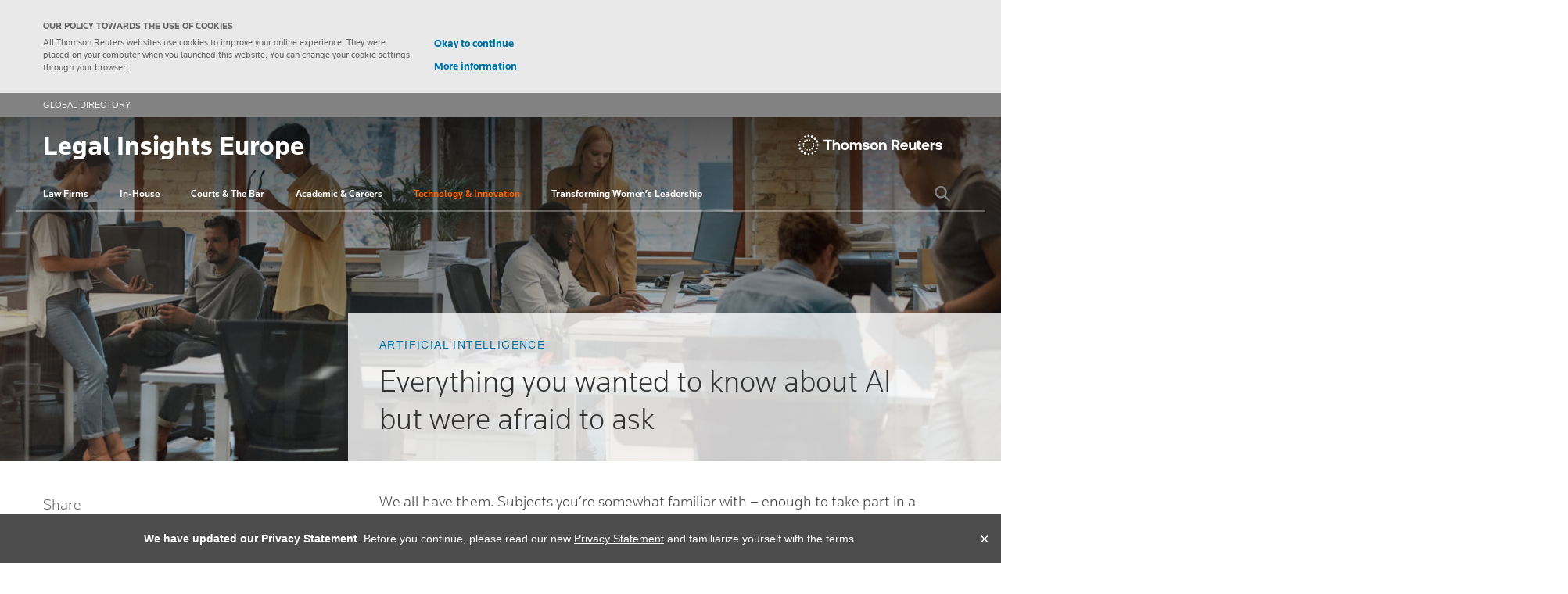

--- FILE ---
content_type: text/html; charset=UTF-8
request_url: https://legalsolutions.thomsonreuters.co.uk/blog/2023/09/25/everything-you-wanted-to-know-about-ai-but-were-afraid-to-ask/
body_size: 15458
content:
<!DOCTYPE html>
<!--[if lte IE 8]><html class="no-js lt-ie9 lt-ie10" lang="en-GB"><![endif]-->
<!--[if IE 9]><html class="no-js ie9 lt-ie10" lang="en-GB"><![endif]-->
<!--[if (gt IE 9)|!(IE)]><!--><html class="no-js" lang="en-GB"><!--<![endif]-->
<head>
  <meta charset="utf-8">
  <meta http-equiv="X-UA-Compatible" content="IE=edge" />
  <meta name="HandheldFriendly" content="True" />
  <meta name="MobileOptimized" content="320" />
  <meta name="viewport" content="width=device-width, initial-scale=1" />

  <!-- Icons -->
  <link rel="mask-icon" href="https://legalsolutions.thomsonreuters.co.uk/blog/wp-content/themes/tr-theme3/assets/media/pinned-icon.svg" color="#ff8000" />
  <link rel="apple-touch-icon" href="https://legalsolutions.thomsonreuters.co.uk/blog/wp-content/themes/tr-theme3/assets/media/icon.png" />
  <link rel="icon" href="https://legalsolutions.thomsonreuters.co.uk/blog/wp-content/themes/tr-theme3/assets/media/favicon.png" />
  <!--[if IE]><link rel="shortcut icon" href="https://legalsolutions.thomsonreuters.co.uk/blog/wp-content/themes/tr-theme3/assets/media/favicon.ico" /><![endif]-->

  
  	<style>
            .tr-light-amber-bg {
                background-color: #f8eadd;
            }
            .tr-light-gold-bg {
                background-color: #fcf2da;
            }
            .tr-light-sky-bg {
                background-color: #e3f1fd;
            }
            .tr-light-teal-bg {
                background-color: #e3f3ee;
            }
            .tr-green-text, .tr-light-amber-bg .cta-title, .tr-light-teal-bg .cta-title {
                color: #123021 !important;
            }
            .tr-orange-text, .tr-light-gold-bg .cta-title, .tr-light-sky-bg .cta-title {
                color: #ff5900 !important;
            }
        </style>
<script>
 var digitalData ={
    "page": {
        "pageInfo": {
            "author": [
                "Thomson Reuters Legal Insights Europe"
            ],
            "pageName": "everything-you-wanted-to-know-about-ai-but-were-afraid-to-ask:blog-post:legal-insights-europe",
            "pageTitle": "10 common questions about AI lawyers may be afraid to ask | Legal Insights Europe",
            "pageURL": "https://legalsolutions.thomsonreuters.co.uk/blog/2023/09/25/everything-you-wanted-to-know-about-ai-but-were-afraid-to-ask/",
            "pageType": "blog-post",
            "publishDate": "2023-09-25"
        },
        "category": {
            "primaryCategory": "Artificial Intelligence",
            "subCategory": [
                "Business Development",
                "Innovation",
                "Technology"
            ]
        }
    }
}
</script>
<meta name='robots' content='index, follow, max-image-preview:large, max-snippet:-1, max-video-preview:-1' />

	
	<title>10 common questions about AI lawyers may be afraid to ask | Legal Insights Europe</title>
	<meta name="description" content="List of 10 common questions about AI such as: What is AI? What is machine learning? What is ChatGPT? What does ChatGPT, and generative AI mean for law firms?" />
	<link rel="canonical" href="https://legalsolutions.thomsonreuters.co.uk/blog/2023/09/25/everything-you-wanted-to-know-about-ai-but-were-afraid-to-ask/" />
	<meta property="og:locale" content="en_GB" />
	<meta property="og:type" content="article" />
	<meta property="og:title" content="10 common questions about AI lawyers may be afraid to ask | Legal Insights Europe" />
	<meta property="og:description" content="List of 10 common questions about AI such as: What is AI? What is machine learning? What is ChatGPT? What does ChatGPT, and generative AI mean for law firms?" />
	<meta property="og:url" content="https://legalsolutions.thomsonreuters.co.uk/blog/2023/09/25/everything-you-wanted-to-know-about-ai-but-were-afraid-to-ask/" />
	<meta property="og:site_name" content="Legal Insights Europe" />
	<meta property="article:published_time" content="2023-09-25T16:10:15+00:00" />
	<meta property="article:modified_time" content="2024-04-01T13:59:35+00:00" />
	<meta property="og:image" content="https://legalsolutions.thomsonreuters.co.uk/blog/wp-content/uploads/sites/14/2023/09/238829_305813154-scaled.jpeg" />
	<meta property="og:image:width" content="2560" />
	<meta property="og:image:height" content="1211" />
	<meta property="og:image:type" content="image/jpeg" />
	<meta name="author" content="sarahstrumberger" />
	<meta name="twitter:card" content="summary_large_image" />
	<meta name="twitter:label1" content="Written by" />
	<meta name="twitter:data1" content="sarahstrumberger" />
	<meta name="twitter:label2" content="Estimated reading time" />
	<meta name="twitter:data2" content="12 minutes" />
	<script type="application/ld+json" class="yoast-schema-graph">{"@context":"https://schema.org","@graph":[{"@type":"WebPage","@id":"https://legalsolutions.thomsonreuters.co.uk/blog/2023/09/25/everything-you-wanted-to-know-about-ai-but-were-afraid-to-ask/","url":"https://legalsolutions.thomsonreuters.co.uk/blog/2023/09/25/everything-you-wanted-to-know-about-ai-but-were-afraid-to-ask/","name":"10 common questions about AI lawyers may be afraid to ask | Legal Insights Europe","isPartOf":{"@id":"https://legalsolutions.thomsonreuters.co.uk/blog/#website"},"primaryImageOfPage":{"@id":"https://legalsolutions.thomsonreuters.co.uk/blog/2023/09/25/everything-you-wanted-to-know-about-ai-but-were-afraid-to-ask/#primaryimage"},"image":{"@id":"https://legalsolutions.thomsonreuters.co.uk/blog/2023/09/25/everything-you-wanted-to-know-about-ai-but-were-afraid-to-ask/#primaryimage"},"thumbnailUrl":"https://legalsolutions.thomsonreuters.co.uk/blog/wp-content/uploads/sites/14/2023/09/238829_305813154-scaled.jpeg","datePublished":"2023-09-25T16:10:15+00:00","dateModified":"2024-04-01T13:59:35+00:00","author":{"@id":"https://legalsolutions.thomsonreuters.co.uk/blog/#/schema/person/6c4145a4d15f389627ca7a72c70be9dc"},"description":"List of 10 common questions about AI such as: What is AI? What is machine learning? What is ChatGPT? What does ChatGPT, and generative AI mean for law firms?","breadcrumb":{"@id":"https://legalsolutions.thomsonreuters.co.uk/blog/2023/09/25/everything-you-wanted-to-know-about-ai-but-were-afraid-to-ask/#breadcrumb"},"inLanguage":"en-GB","potentialAction":[{"@type":"ReadAction","target":["https://legalsolutions.thomsonreuters.co.uk/blog/2023/09/25/everything-you-wanted-to-know-about-ai-but-were-afraid-to-ask/"]}]},{"@type":"ImageObject","inLanguage":"en-GB","@id":"https://legalsolutions.thomsonreuters.co.uk/blog/2023/09/25/everything-you-wanted-to-know-about-ai-but-were-afraid-to-ask/#primaryimage","url":"https://legalsolutions.thomsonreuters.co.uk/blog/wp-content/uploads/sites/14/2023/09/238829_305813154-scaled.jpeg","contentUrl":"https://legalsolutions.thomsonreuters.co.uk/blog/wp-content/uploads/sites/14/2023/09/238829_305813154-scaled.jpeg","width":2560,"height":1211,"caption":"Professionals scattered having separate discussions in open layout office"},{"@type":"BreadcrumbList","@id":"https://legalsolutions.thomsonreuters.co.uk/blog/2023/09/25/everything-you-wanted-to-know-about-ai-but-were-afraid-to-ask/#breadcrumb","itemListElement":[{"@type":"ListItem","position":1,"name":"Home","item":"https://legalsolutions.thomsonreuters.co.uk/blog/"},{"@type":"ListItem","position":2,"name":"Everything you wanted to know about AI but were afraid to ask"}]},{"@type":"WebSite","@id":"https://legalsolutions.thomsonreuters.co.uk/blog/#website","url":"https://legalsolutions.thomsonreuters.co.uk/blog/","name":"Legal Insights Europe","description":"Practise, manage, and thrive with #TrustedAnswers from Thomson Reuters Europe. Industry insights, news, and events for legal professionals in Europe.","potentialAction":[{"@type":"SearchAction","target":{"@type":"EntryPoint","urlTemplate":"https://legalsolutions.thomsonreuters.co.uk/blog/?s={search_term_string}"},"query-input":{"@type":"PropertyValueSpecification","valueRequired":true,"valueName":"search_term_string"}}],"inLanguage":"en-GB"},{"@type":"Person","@id":"https://legalsolutions.thomsonreuters.co.uk/blog/#/schema/person/6c4145a4d15f389627ca7a72c70be9dc","name":"sarahstrumberger","image":{"@type":"ImageObject","inLanguage":"en-GB","@id":"https://legalsolutions.thomsonreuters.co.uk/blog/#/schema/person/image/","url":"https://secure.gravatar.com/avatar/456df6d6d17679f16b4380f8fc8b18b0?s=96&d=mm&r=g","contentUrl":"https://secure.gravatar.com/avatar/456df6d6d17679f16b4380f8fc8b18b0?s=96&d=mm&r=g","caption":"sarahstrumberger"},"url":"https://legalsolutions.thomsonreuters.co.uk/blog/author/sarahstrumberger/"}]}</script>
	


<link rel='dns-prefetch' href='//assets.adobedtm.com' />
<link rel='stylesheet' id='wp-block-library-css' href='https://legalsolutions.thomsonreuters.co.uk/blog/wp-includes/css/dist/block-library/style.min.css?ver=6.6.2' type='text/css' media='all' />
<style id='classic-theme-styles-inline-css' type='text/css'>
/*! This file is auto-generated */
.wp-block-button__link{color:#fff;background-color:#32373c;border-radius:9999px;box-shadow:none;text-decoration:none;padding:calc(.667em + 2px) calc(1.333em + 2px);font-size:1.125em}.wp-block-file__button{background:#32373c;color:#fff;text-decoration:none}
</style>
<style id='global-styles-inline-css' type='text/css'>
:root{--wp--preset--aspect-ratio--square: 1;--wp--preset--aspect-ratio--4-3: 4/3;--wp--preset--aspect-ratio--3-4: 3/4;--wp--preset--aspect-ratio--3-2: 3/2;--wp--preset--aspect-ratio--2-3: 2/3;--wp--preset--aspect-ratio--16-9: 16/9;--wp--preset--aspect-ratio--9-16: 9/16;--wp--preset--color--black: #000000;--wp--preset--color--cyan-bluish-gray: #abb8c3;--wp--preset--color--white: #ffffff;--wp--preset--color--pale-pink: #f78da7;--wp--preset--color--vivid-red: #cf2e2e;--wp--preset--color--luminous-vivid-orange: #ff6900;--wp--preset--color--luminous-vivid-amber: #fcb900;--wp--preset--color--light-green-cyan: #7bdcb5;--wp--preset--color--vivid-green-cyan: #00d084;--wp--preset--color--pale-cyan-blue: #8ed1fc;--wp--preset--color--vivid-cyan-blue: #0693e3;--wp--preset--color--vivid-purple: #9b51e0;--wp--preset--gradient--vivid-cyan-blue-to-vivid-purple: linear-gradient(135deg,rgba(6,147,227,1) 0%,rgb(155,81,224) 100%);--wp--preset--gradient--light-green-cyan-to-vivid-green-cyan: linear-gradient(135deg,rgb(122,220,180) 0%,rgb(0,208,130) 100%);--wp--preset--gradient--luminous-vivid-amber-to-luminous-vivid-orange: linear-gradient(135deg,rgba(252,185,0,1) 0%,rgba(255,105,0,1) 100%);--wp--preset--gradient--luminous-vivid-orange-to-vivid-red: linear-gradient(135deg,rgba(255,105,0,1) 0%,rgb(207,46,46) 100%);--wp--preset--gradient--very-light-gray-to-cyan-bluish-gray: linear-gradient(135deg,rgb(238,238,238) 0%,rgb(169,184,195) 100%);--wp--preset--gradient--cool-to-warm-spectrum: linear-gradient(135deg,rgb(74,234,220) 0%,rgb(151,120,209) 20%,rgb(207,42,186) 40%,rgb(238,44,130) 60%,rgb(251,105,98) 80%,rgb(254,248,76) 100%);--wp--preset--gradient--blush-light-purple: linear-gradient(135deg,rgb(255,206,236) 0%,rgb(152,150,240) 100%);--wp--preset--gradient--blush-bordeaux: linear-gradient(135deg,rgb(254,205,165) 0%,rgb(254,45,45) 50%,rgb(107,0,62) 100%);--wp--preset--gradient--luminous-dusk: linear-gradient(135deg,rgb(255,203,112) 0%,rgb(199,81,192) 50%,rgb(65,88,208) 100%);--wp--preset--gradient--pale-ocean: linear-gradient(135deg,rgb(255,245,203) 0%,rgb(182,227,212) 50%,rgb(51,167,181) 100%);--wp--preset--gradient--electric-grass: linear-gradient(135deg,rgb(202,248,128) 0%,rgb(113,206,126) 100%);--wp--preset--gradient--midnight: linear-gradient(135deg,rgb(2,3,129) 0%,rgb(40,116,252) 100%);--wp--preset--font-size--small: 13px;--wp--preset--font-size--medium: 20px;--wp--preset--font-size--large: 36px;--wp--preset--font-size--x-large: 42px;--wp--preset--spacing--20: 0.44rem;--wp--preset--spacing--30: 0.67rem;--wp--preset--spacing--40: 1rem;--wp--preset--spacing--50: 1.5rem;--wp--preset--spacing--60: 2.25rem;--wp--preset--spacing--70: 3.38rem;--wp--preset--spacing--80: 5.06rem;--wp--preset--shadow--natural: 6px 6px 9px rgba(0, 0, 0, 0.2);--wp--preset--shadow--deep: 12px 12px 50px rgba(0, 0, 0, 0.4);--wp--preset--shadow--sharp: 6px 6px 0px rgba(0, 0, 0, 0.2);--wp--preset--shadow--outlined: 6px 6px 0px -3px rgba(255, 255, 255, 1), 6px 6px rgba(0, 0, 0, 1);--wp--preset--shadow--crisp: 6px 6px 0px rgba(0, 0, 0, 1);}:where(.is-layout-flex){gap: 0.5em;}:where(.is-layout-grid){gap: 0.5em;}body .is-layout-flex{display: flex;}.is-layout-flex{flex-wrap: wrap;align-items: center;}.is-layout-flex > :is(*, div){margin: 0;}body .is-layout-grid{display: grid;}.is-layout-grid > :is(*, div){margin: 0;}:where(.wp-block-columns.is-layout-flex){gap: 2em;}:where(.wp-block-columns.is-layout-grid){gap: 2em;}:where(.wp-block-post-template.is-layout-flex){gap: 1.25em;}:where(.wp-block-post-template.is-layout-grid){gap: 1.25em;}.has-black-color{color: var(--wp--preset--color--black) !important;}.has-cyan-bluish-gray-color{color: var(--wp--preset--color--cyan-bluish-gray) !important;}.has-white-color{color: var(--wp--preset--color--white) !important;}.has-pale-pink-color{color: var(--wp--preset--color--pale-pink) !important;}.has-vivid-red-color{color: var(--wp--preset--color--vivid-red) !important;}.has-luminous-vivid-orange-color{color: var(--wp--preset--color--luminous-vivid-orange) !important;}.has-luminous-vivid-amber-color{color: var(--wp--preset--color--luminous-vivid-amber) !important;}.has-light-green-cyan-color{color: var(--wp--preset--color--light-green-cyan) !important;}.has-vivid-green-cyan-color{color: var(--wp--preset--color--vivid-green-cyan) !important;}.has-pale-cyan-blue-color{color: var(--wp--preset--color--pale-cyan-blue) !important;}.has-vivid-cyan-blue-color{color: var(--wp--preset--color--vivid-cyan-blue) !important;}.has-vivid-purple-color{color: var(--wp--preset--color--vivid-purple) !important;}.has-black-background-color{background-color: var(--wp--preset--color--black) !important;}.has-cyan-bluish-gray-background-color{background-color: var(--wp--preset--color--cyan-bluish-gray) !important;}.has-white-background-color{background-color: var(--wp--preset--color--white) !important;}.has-pale-pink-background-color{background-color: var(--wp--preset--color--pale-pink) !important;}.has-vivid-red-background-color{background-color: var(--wp--preset--color--vivid-red) !important;}.has-luminous-vivid-orange-background-color{background-color: var(--wp--preset--color--luminous-vivid-orange) !important;}.has-luminous-vivid-amber-background-color{background-color: var(--wp--preset--color--luminous-vivid-amber) !important;}.has-light-green-cyan-background-color{background-color: var(--wp--preset--color--light-green-cyan) !important;}.has-vivid-green-cyan-background-color{background-color: var(--wp--preset--color--vivid-green-cyan) !important;}.has-pale-cyan-blue-background-color{background-color: var(--wp--preset--color--pale-cyan-blue) !important;}.has-vivid-cyan-blue-background-color{background-color: var(--wp--preset--color--vivid-cyan-blue) !important;}.has-vivid-purple-background-color{background-color: var(--wp--preset--color--vivid-purple) !important;}.has-black-border-color{border-color: var(--wp--preset--color--black) !important;}.has-cyan-bluish-gray-border-color{border-color: var(--wp--preset--color--cyan-bluish-gray) !important;}.has-white-border-color{border-color: var(--wp--preset--color--white) !important;}.has-pale-pink-border-color{border-color: var(--wp--preset--color--pale-pink) !important;}.has-vivid-red-border-color{border-color: var(--wp--preset--color--vivid-red) !important;}.has-luminous-vivid-orange-border-color{border-color: var(--wp--preset--color--luminous-vivid-orange) !important;}.has-luminous-vivid-amber-border-color{border-color: var(--wp--preset--color--luminous-vivid-amber) !important;}.has-light-green-cyan-border-color{border-color: var(--wp--preset--color--light-green-cyan) !important;}.has-vivid-green-cyan-border-color{border-color: var(--wp--preset--color--vivid-green-cyan) !important;}.has-pale-cyan-blue-border-color{border-color: var(--wp--preset--color--pale-cyan-blue) !important;}.has-vivid-cyan-blue-border-color{border-color: var(--wp--preset--color--vivid-cyan-blue) !important;}.has-vivid-purple-border-color{border-color: var(--wp--preset--color--vivid-purple) !important;}.has-vivid-cyan-blue-to-vivid-purple-gradient-background{background: var(--wp--preset--gradient--vivid-cyan-blue-to-vivid-purple) !important;}.has-light-green-cyan-to-vivid-green-cyan-gradient-background{background: var(--wp--preset--gradient--light-green-cyan-to-vivid-green-cyan) !important;}.has-luminous-vivid-amber-to-luminous-vivid-orange-gradient-background{background: var(--wp--preset--gradient--luminous-vivid-amber-to-luminous-vivid-orange) !important;}.has-luminous-vivid-orange-to-vivid-red-gradient-background{background: var(--wp--preset--gradient--luminous-vivid-orange-to-vivid-red) !important;}.has-very-light-gray-to-cyan-bluish-gray-gradient-background{background: var(--wp--preset--gradient--very-light-gray-to-cyan-bluish-gray) !important;}.has-cool-to-warm-spectrum-gradient-background{background: var(--wp--preset--gradient--cool-to-warm-spectrum) !important;}.has-blush-light-purple-gradient-background{background: var(--wp--preset--gradient--blush-light-purple) !important;}.has-blush-bordeaux-gradient-background{background: var(--wp--preset--gradient--blush-bordeaux) !important;}.has-luminous-dusk-gradient-background{background: var(--wp--preset--gradient--luminous-dusk) !important;}.has-pale-ocean-gradient-background{background: var(--wp--preset--gradient--pale-ocean) !important;}.has-electric-grass-gradient-background{background: var(--wp--preset--gradient--electric-grass) !important;}.has-midnight-gradient-background{background: var(--wp--preset--gradient--midnight) !important;}.has-small-font-size{font-size: var(--wp--preset--font-size--small) !important;}.has-medium-font-size{font-size: var(--wp--preset--font-size--medium) !important;}.has-large-font-size{font-size: var(--wp--preset--font-size--large) !important;}.has-x-large-font-size{font-size: var(--wp--preset--font-size--x-large) !important;}
:where(.wp-block-post-template.is-layout-flex){gap: 1.25em;}:where(.wp-block-post-template.is-layout-grid){gap: 1.25em;}
:where(.wp-block-columns.is-layout-flex){gap: 2em;}:where(.wp-block-columns.is-layout-grid){gap: 2em;}
:root :where(.wp-block-pullquote){font-size: 1.5em;line-height: 1.6;}
</style>
<link rel='stylesheet' id='trcomp-shortcode-style-css' href='https://legalsolutions.thomsonreuters.co.uk/blog/wp-content/plugins/tr-component-shortcodes/style.css?ver=1.0' type='text/css' media='all' />
<link rel='stylesheet' id='styles-css' href='https://legalsolutions.thomsonreuters.co.uk/blog/wp-content/themes/tr-theme3/assets/css/tac.css?ver=000' type='text/css' media='all' />
<!--[if lt IE 9]>
<link rel='stylesheet' id='tac-ie-8-css' href='https://legalsolutions.thomsonreuters.co.uk/blog/wp-content/themes/tr-theme3/assets/css/tac-ie8.css?ver=000' type='text/css' media='all' />
<![endif]-->
<link rel='stylesheet' id='tr-livechat-styles-css' href='https://legalsolutions.thomsonreuters.co.uk/blog/wp-content/plugins/tr-livechat/style.css?ver=6.6.2' type='text/css' media='all' />
<script type="text/javascript" src="https://assets.adobedtm.com/fcbff6e82c08/e9967229950c/launch-641f6320743c.min.js" id="adobe-launch-js"></script>
<script type="text/javascript" src="https://legalsolutions.thomsonreuters.co.uk/blog/wp-content/themes/tr-theme3/functions/js/adobe-target/global-mbox.js" id="mbox-js"></script>
		<style type="text/css" id="wp-custom-css">
			.vidyard-container {
    position: relative;
    padding-bottom: 56.25%; /* 16:9 aspect ratio */
    height: 0;
    overflow: hidden;
    max-width: 100%;
    margin-bottom: 1em;
}

.vidyard-container iframe {
    position: absolute;
    top: 0;
    left: 0;
    width: 100%;
    height: 100%;
    border: 0;
}		</style>
		
      
  <script>
    window.dataLayer = window.dataLayer || [];
      window.dataLayer.push({
    "Category": "In-house|Law Firms|Technology &amp; Innovation",
    "Topic": "Artificial Intelligence|Business Development|Innovation|Technology",
    "Author": "Thomson Reuters Legal Insights Europe"
});
    </script>

<!-- Google Tag Manager -->
<script>(function(w,d,s,l,i){w[l]=w[l]||[];w[l].push({'gtm.start':
new Date().getTime(),event:'gtm.js'});var f=d.getElementsByTagName(s)[0],
j=d.createElement(s),dl=l!='dataLayer'?'&l='+l:'';j.async=true;j.src=
'//www.googletagmanager.com/gtm.js?id='+i+dl;f.parentNode.insertBefore(j,f);
})(window,document,'script','dataLayer','GTM-TVLGSP');</script>
<!-- End Google Tag Manager -->
  </head>

<body class="post-template-default single single-post postid-8066 single-format-standard theme-3" itemscope itemtype="http://schema.org/WebPage">

      <!-- Google Tag Manager -->
    <noscript><iframe src="//www.googletagmanager.com/ns.html?id=GTM-TVLGSP"
    height="0" width="0" style="display:none;visibility:hidden"></iframe></noscript>
    <!-- End Google Tag Manager -->
  
      <script>
      var fbIsLoaded = false;
    </script>
  
  <a href="#body" class="sr-only">Skip to content</a>

  <div class="header-wrapp">

    <header id="top" class="region">
              <!-- Cookie Policy -->
<div class="cookie-policy">
  <div class="container">
    <span class="cookie-policy-title">Our policy towards the use of cookies</span>
    <div class="row">
      <div class="cookie-policy-notice col-sm-8 col-md-6 col-lg-5">
        <p>All Thomson Reuters websites use cookies to improve your online experience. They were placed on your computer when you launched this website. You can change your cookie settings through your browser.</p>
      </div>
      <div class="cookie-policy-buttons col-sm-4 col-md-6 col-lg-7">
        <a href="#okay-to-continue" data-toggle="closeup" data-toggle-target=".cookie-policy">Okay to continue</a>
        <a target="_blank" href="https://www.thomsonreuters.com/en/privacy-statement.html#cookies">More information</a>
      </div>
    </div>
  </div>
</div>
<!-- // Cookie Policy-->            <nav class="global-site-header component component--inline">
  <div class="container">

          <!-- Global Header Discover Nav -->
      <div class="discover-thomson-reuters ">
        <ul class="discover-thomson-reuters-list" role="menu" aria-labelledby="discover-thomson-reuters-toggle">
          <li id="menu-item-232" class="menu-item menu-item-type-custom menu-item-object-custom menu-item-232"><a href="https://www.thomsonreuters.com/en/global-gateway.html">Global Directory</a></li>
        </ul>
      </div>
      <!-- // Global Header Discover Nav -->
    
      </div>
</nav>
    </header>

    <header class="tac-header ">

    <div class="container">

					<div class="lockup">
				    		<a href="https://legalsolutions.thomsonreuters.co.uk/blog/">
					<span class="logo">
						Legal Insights Europe		      		</span>
		    		</a>
					</div>
		
	    <span class="thomson-reuters">Thomson Reuters</span>

	    <ul class="tac-header-actions">
    					<li class="tac-header-actions__nav">
				<button>
					<span class="icon icon-burger">Navigation</span>
        			</button>
      		</li>
	  		  	<li class="tac-header-actions__search">
		  	<button>
            		<span class="icon icon-search">Search</span>
          	</button>
    		</li>
		</ul>

	</div>
	
		
			<div class="tac-header-nav-wrapper">
			<div class="container">
				
					<nav class="tac-header-nav">
						<ul>
				        		<li id="menu-item-182" class="menu-item menu-item-type-taxonomy menu-item-object-category current-post-ancestor current-menu-parent current-post-parent menu-item-182 "><a href="https://legalsolutions.thomsonreuters.co.uk/blog/category/law-firms/">Law Firms</a></li>
<li id="menu-item-177" class="menu-item menu-item-type-taxonomy menu-item-object-category current-post-ancestor current-menu-parent current-post-parent menu-item-177 "><a href="https://legalsolutions.thomsonreuters.co.uk/blog/category/inhouse-legal-counsel/">In-house</a></li>
<li id="menu-item-247" class="menu-item menu-item-type-taxonomy menu-item-object-category menu-item-247 "><a href="https://legalsolutions.thomsonreuters.co.uk/blog/category/courts-and-public-sector/">Courts &amp; The Bar</a></li>
<li id="menu-item-180" class="menu-item menu-item-type-taxonomy menu-item-object-category menu-item-180 "><a href="https://legalsolutions.thomsonreuters.co.uk/blog/category/law-careers/">Academic &amp; Careers</a></li>
<li id="menu-item-179" class="menu-item menu-item-type-taxonomy menu-item-object-category current-post-ancestor current-menu-parent current-post-parent menu-item-179  primary-category"><a href="https://legalsolutions.thomsonreuters.co.uk/blog/category/legal-technology/">Technology &amp; innovation</a></li>
<li id="menu-item-2185" class="menu-item menu-item-type-post_type menu-item-object-page menu-item-2185"><a href="https://legalsolutions.thomsonreuters.co.uk/blog/transforming-womens-leadership-law/">Transforming Women&#8217;s Leadership</a></li>
			    			</ul>
					</nav>
			    

			    <ul class="tac-header-actions tac-header-actions-down">
				  	<li class="tac-header-actions__search">
					  	<button>
					  		<span class="icon icon-search">Search</span>
			          	</button>
		    		</li>
				</ul>

		    </div>
		</div>
	
	<!-- Mobile Navigation  -->

    		<nav class="tac-nav">
			<div class="container">
	        		<ul>
					<li class="menu-item menu-item-type-taxonomy menu-item-object-category current-post-ancestor current-menu-parent current-post-parent menu-item-182 "><a href="https://legalsolutions.thomsonreuters.co.uk/blog/category/law-firms/">Law Firms</a></li>
<li class="menu-item menu-item-type-taxonomy menu-item-object-category current-post-ancestor current-menu-parent current-post-parent menu-item-177 "><a href="https://legalsolutions.thomsonreuters.co.uk/blog/category/inhouse-legal-counsel/">In-house</a></li>
<li class="menu-item menu-item-type-taxonomy menu-item-object-category menu-item-247 "><a href="https://legalsolutions.thomsonreuters.co.uk/blog/category/courts-and-public-sector/">Courts &amp; The Bar</a></li>
<li class="menu-item menu-item-type-taxonomy menu-item-object-category menu-item-180 "><a href="https://legalsolutions.thomsonreuters.co.uk/blog/category/law-careers/">Academic &amp; Careers</a></li>
<li class="menu-item menu-item-type-taxonomy menu-item-object-category current-post-ancestor current-menu-parent current-post-parent menu-item-179  primary-category"><a href="https://legalsolutions.thomsonreuters.co.uk/blog/category/legal-technology/">Technology &amp; innovation</a></li>
<li class="menu-item menu-item-type-post_type menu-item-object-page menu-item-2185"><a href="https://legalsolutions.thomsonreuters.co.uk/blog/transforming-womens-leadership-law/">Transforming Women&#8217;s Leadership</a></li>
	        		</ul>
			</div>
    		</nav>
    
    <!-- Mobile Search Form  -->

    <form role="search" action="https://legalsolutions.thomsonreuters.co.uk/blog/" method="get">
	    <div class="container">
			<div class="tac-search">
				<div class="search-box">
					<input type="search" placeholder="Search blog" value="" name="s" />
					<button type="submit">
						<span>Submit</span>
					</button>
				</div>
			</div>
	    </div>
    </form>

  </header>

  </div>

  <main class="body" id="body" role="main">
    <div class="page-wrapper"  data-pageurl="https://legalsolutions.thomsonreuters.co.uk/blog/2023/09/25/everything-you-wanted-to-know-about-ai-but-were-afraid-to-ask/">

          <div class="article-featured center article-featured-post" style="background-image: url(https://legalsolutions.thomsonreuters.co.uk/blog/wp-content/uploads/sites/14/2023/09/238829_305813154-1368x582.jpeg);">
      <div class="container article-featured-post-wrap">
        <div class="article-featured-post-content col-xs-12 col-sm-8">
                      <a href="https://legalsolutions.thomsonreuters.co.uk/blog/topic/legal-ai/" class="article-hero__tag">Artificial Intelligence</a>
                    <h1 class="article-hero__title">Everything you wanted to know about AI but were afraid to ask</h1>        </div>
      </div>
    </div>
    <div class="container">
      <div class="row">
        <div class="col-sm-8 col-xs-12 pull-right">
          <article id="post-8066" class="article">
  <div class="article-body">
    <div class="article-content post-8066 post type-post status-publish format-standard has-post-thumbnail hentry category-inhouse-legal-counsel category-law-firms category-legal-technology tag-legal-ai tag-business-development tag-innovation tag-technology">
      <div class="mobile-author-meta">
        <p><a href="https://legalsolutions.thomsonreuters.co.uk/blog/authors/thomson-reuters-legal-uk-ireland/">Thomson Reuters Legal Insights Europe</a></p>
        <p>25 Sep 2023</p>
      </div>
      <p><span data-contrast="auto">We all have them. Subjects you’re somewhat familiar with – enough to take part in a short chat, but not quite enough to add much depth. When your colleagues bring up one of those topics in casual conversation, you simply nod, and offer a vague response, and the dialogue is generally over. And most of the time, that’s good enough.</span><span data-ccp-props="{&quot;201341983&quot;:0,&quot;335559739&quot;:160,&quot;335559740&quot;:259}"> </span></p>
<p><span data-contrast="auto">When that same topic starts to become more and more commonplace, you may start to worry that you should know more about it. Is this something everyone else already clearly understands? How can you catch up without drawing too much attention to the fact that you aren’t fully versed in the topic?</span><span data-ccp-props="{&quot;201341983&quot;:0,&quot;335559739&quot;:160,&quot;335559740&quot;:259}"> </span></p>
<p><span data-contrast="auto">If that elusive matter is </span><a href="https://legalsolutions.thomsonreuters.co.uk/en/c/artificial-intelligence.html"><span data-contrast="none">artificial intelligence (AI)</span></a><span data-contrast="auto">, it might not seem like something you need to invest a lot of time or energy into understanding fully. After all, it’s not impacting your work. And then, suddenly, it does.</span><span data-ccp-props="{&quot;201341983&quot;:0,&quot;335559739&quot;:160,&quot;335559740&quot;:259}"> </span></p>
<p><span class="TextRun SCXW222218920 BCX0" lang="EN-GB" xml:lang="EN-GB" data-contrast="auto"><span class="NormalTextRun SCXW222218920 BCX0">When AI terms and conversation infiltrate your </span><span class="NormalTextRun SCXW222218920 BCX0">workplace</span><span class="NormalTextRun SCXW222218920 BCX0">, make sure you can be a part of the conversation.</span><span class="NormalTextRun SCXW222218920 BCX0"> </span></span><span class="EOP SCXW222218920 BCX0" data-ccp-props="{&quot;201341983&quot;:0,&quot;335559739&quot;:160,&quot;335559740&quot;:259}"> </span></p>
<p><strong>Jump to:</strong></p>
<table>
<tbody>
<tr>
<td><img decoding="async" class="alignnone wp-image-4266" src="https://legal.thomsonreuters.com/blog/wp-content/uploads/sites/19/2023/05/abc_1-color.png" alt="icon-orange abcs" width="30" height="30" /></td>
<td><a href="#what-is-ai">  What is AI?</a></p>
<hr />
</td>
<td><img decoding="async" class="alignnone wp-image-4785" src="https://legal.thomsonreuters.com/blog/wp-content/uploads/sites/19/2023/07/bullet-list-70_2-color.png" alt="" width="25" height="25" /></td>
<td><a href="#what-is-machine-learning">  What is machine learning?</a></p>
<hr />
</td>
</tr>
<tr>
<td><img decoding="async" class="alignnone wp-image-4276" src="https://legal.thomsonreuters.com/blog/wp-content/uploads/sites/19/2023/05/language_2-color.png" alt="icon-speaking bubble" width="25" height="25" /></td>
<td><a href="#what-is-generative-ai">  What is generative AI?</a></p>
<hr />
</td>
<td><img loading="lazy" decoding="async" class="alignnone wp-image-4414" src="https://legal.thomsonreuters.com/blog/wp-content/uploads/sites/19/2023/07/tag_2-color.png" alt="" width="25" height="25" /></td>
<td><a href="#what-is-chatgpt"><span data-contrast="auto">  What is ChatGPT?</span></a></p>
<hr />
</td>
</tr>
<tr>
<td><img loading="lazy" decoding="async" class="alignnone wp-image-4782" src="https://legal.thomsonreuters.com/blog/wp-content/uploads/sites/19/2023/07/design-system_2-color.png" alt="" width="25" height="25" /></td>
<td>
<p style="text-align: left"><a href="#what-is-information-retrieval"><span data-contrast="auto">  What is information retrieval?</span></a></p>
<hr />
</td>
<td><img loading="lazy" decoding="async" class="alignnone wp-image-4783" src="https://legal.thomsonreuters.com/blog/wp-content/uploads/sites/19/2023/07/web-design_2-color.png" alt="" width="25" height="25" /></td>
<td><a href="#what-is-natural-language-processing"><span data-contrast="auto">  What is natural language processing?</span></a></p>
<hr />
</td>
</tr>
<tr>
<td><img loading="lazy" decoding="async" class="alignnone wp-image-4784" src="https://legal.thomsonreuters.com/blog/wp-content/uploads/sites/19/2023/07/time_2-color.png" alt="" width="25" height="25" /></td>
<td><a href="#what-is-data-mining"><span data-contrast="auto">  What is data mining?</span></a></p>
<hr />
</td>
<td><img loading="lazy" decoding="async" class="alignnone wp-image-4272" src="https://legal.thomsonreuters.com/blog/wp-content/uploads/sites/19/2023/05/new-construction_1-color.png" alt="icon-business buildings" width="25" height="25" /></td>
<td><a href="#what-is-structured-and-unstructured-data"><span data-contrast="auto">  What is the difference between structured and unstructured data?</span></a></p>
<hr />
</td>
</tr>
<tr>
<td><img loading="lazy" decoding="async" class="alignnone wp-image-4274" src="https://legal.thomsonreuters.com/blog/wp-content/uploads/sites/19/2023/05/show_2-color.png" alt="icon-theater seating" width="25" height="25" /></td>
<td><a href="#what-is-clean-data">  What is clean data?</a></p>
<hr />
</td>
<td><img decoding="async" class="alignnone wp-image-4276" src="https://legal.thomsonreuters.com/blog/wp-content/uploads/sites/19/2023/05/language_2-color.png" alt="icon-speaking bubble" width="25" height="25" /></td>
<td><a href="#what-does-ai-mean-for-your-work">  What does AI mean for your work?</a></p>
<hr />
</td>
</tr>
</tbody>
</table>
<p>&nbsp;</p>
<p>&nbsp;</p>
<h2><span style="color: #fa6400">When AI terms and conversation infiltrate your workplace </span></h2>
<p><span data-contrast="auto">Your colleagues are talking more and more about AI technologies for legal professionals and how it is supposed to be revolutionary. Machine learning, they say. Structured data, they say.</span><span data-ccp-props="{&quot;201341983&quot;:0,&quot;335559739&quot;:160,&quot;335559740&quot;:259}"> </span></p>
<p><span data-contrast="auto">When it comes to artificial intelligence, you may think that Amazon’s Alexa and Apple’s Siri are essentially robots that answer your questions. You know that many big-name companies employ robotic technology in warehouses. And you’ve read as many articles as the next person about how AI is changing the healthcare industry. And more recently you may have heard that OpenAI released its ChatGPT generative AI tool for public use.  </span><span data-ccp-props="{&quot;201341983&quot;:0,&quot;335559739&quot;:160,&quot;335559740&quot;:259}"> </span></p>
<p><span data-contrast="auto">Beyond that, things get a little fuzzy. AI is a technical subject, and not every lawyer comes from a technical background. What does all of this AI stuff mean and how can it make your life – and your job – better?</span><span data-ccp-props="{&quot;201341983&quot;:0,&quot;335559739&quot;:160,&quot;335559740&quot;:259}"> </span></p>
<p>&nbsp;</p>
<h2><span style="color: #fa6400">Common questions about AI </span></h2>
<p><span data-contrast="auto">The aim of this list of common questions about AI is to help you participate in the AI discussion. To provide meaningful contributions in the same way you do with almost everything else. Some of it will be familiar concepts classified as more complex terms. We will break it down for you, question by question. So that, after today, you’ll know enough to hold your own in conversations about AI. </span><span data-ccp-props="{&quot;201341983&quot;:0,&quot;335559739&quot;:160,&quot;335559740&quot;:259}"> </span></p>
<p>&nbsp;</p>
<h2 id="what-is-ai"><span style="color: #fa6400">What is AI?  </span></h2>
<p><span data-contrast="auto">Artificial intelligence is the field of simulating human intelligence in machines in order to enable them to execute tasks that otherwise require human intelligence. AI enables machines to learn using previous experience, adjust to new inputs, and perform tasks, exhibiting aspects of human cognition such as perception, reasoning, learning, and problem-solving. </span><span data-ccp-props="{&quot;201341983&quot;:0,&quot;335559739&quot;:160,&quot;335559740&quot;:259}"> </span></p>
<p>&nbsp;</p>
<h2 id="what-is-machine-learning"><span style="color: #fa6400">What is machine learning? </span></h2>
<p><span data-contrast="auto">Machine learning is a foundational aspect of AI focusing on the study of algorithms. It allows computers to understand data and relationships, which enables them to perform certain tasks. Using multiple data points to identify patterns over time, machine learning powers technology to eventually </span><a href="https://legalsolutions.thomsonreuters.co.uk/blog/2023/09/05/ai-spotlight-on-document-intelligence/"><span data-contrast="none">make decisions or recommendations</span></a><span data-contrast="auto">. This stands in contrast to traditional computers which require explicit instruction for every aspect of a task. For decades, machines had to be taught everything. With AI, they learn.</span><span data-ccp-props="{&quot;201341983&quot;:0,&quot;335559739&quot;:160,&quot;335559740&quot;:259}"> </span></p>
<h3>What does machine learning mean to you?</h3>
<p><span data-contrast="auto">Your smartphone knows you.</span><span data-ccp-props="{&quot;201341983&quot;:0,&quot;335559739&quot;:160,&quot;335559740&quot;:259}"> </span></p>
<p><span data-contrast="auto">Your mobile learns that you always head home around 5:15 PM. Based on that information, your phone is able to predict how long it’s going to take you to get home by analysing factors such as time of day and actual movement of traffic on the day in question. It is learning from a combination of historical traffic patterns and real-time data about that day’s traffic. Machine learning also shows up in personalised recommendations, face and voice recognition, and a host of other applications, including some listed below.</span><span data-ccp-props="{&quot;201341983&quot;:0,&quot;335559739&quot;:160,&quot;335559740&quot;:259}"> </span></p>
<p>&nbsp;</p>
<h2 id="what-is-generative-ai"><span style="color: #fa6400">What is generative AI? </span></h2>
<p><span data-contrast="auto">Generative AI performs creative processes based on prompts it is given by people using it. For instance, you can ask it to generate new, sophisticated content, including complex text such as discursive and informative essays and articles, as well as images, audio, and video, just by giving it some clear parameters. The techniques it uses to generate these outputs include </span><a href="https://legalsolutions.thomsonreuters.co.uk/blog/2023/08/15/state-of-generative-ai-in-legal-tech/"><span data-contrast="none">neural networks, probabilistic modelling, and deep learning algorithms</span></a><span data-contrast="auto">.</span><span data-ccp-props="{&quot;201341983&quot;:0,&quot;335559739&quot;:160,&quot;335559740&quot;:259}"> </span></p>
<p>&nbsp;</p>
<h2 id="what-is-chatgpt"><span style="color: #fa6400">What is ChatGPT? </span></h2>
<p><span data-contrast="auto">ChatGPT is a generative AI model. It is a variant of GPT, which stands for ‘’Generative Pre-Trained Transformer.’’ ChatGPT is a language model developed by OpenAI and it is specifically designed for generating human-like responses in conversational contexts. It is perhaps the best-known generative AI model of its type currently available, but there are plenty of others such as Microsoft’s Bing AI and Google Bard.</span><span data-ccp-props="{&quot;201341983&quot;:0,&quot;335559739&quot;:160,&quot;335559740&quot;:259}"> </span></p>
<h3>What do generative AI and ChatGPT mean for lawyers?</h3>
<p><span data-contrast="auto">A new Thomson Reuters </span><a href="https://www.thomsonreuters.com/en-us/posts/technology/chatgpt-generative-ai-law-firms-2023/"><span data-contrast="none">report discusses the evolving attitudes towards the use of generative AI and ChatGPT within law firms</span></a><span data-contrast="auto">, even as concern persists. </span><span data-ccp-props="{&quot;201341983&quot;:0,&quot;335559739&quot;:160,&quot;335559740&quot;:259}"> </span></p>
<p><span data-contrast="auto">Do you wonder if AI will put you out of a job? Your answer </span><a href="https://legalsolutions.thomsonreuters.co.uk/en/trends-insights/articles/thomson-reuters-brings-the-human-touch-to-artificial-intelligence.html"><span data-contrast="none">should be a firm no</span></a><span data-contrast="auto">. </span><span data-ccp-props="{&quot;201341983&quot;:0,&quot;335559739&quot;:160,&quot;335559740&quot;:259}"> </span></p>
<p><span data-contrast="auto">What AI can and will do is make completing tasks more efficient and less tedious. For instance, AI technology can go through and mark up hundreds of pages of documents much faster than doing it by hand. This can free up both lawyers and support staff </span><a href="https://legalsolutions.thomsonreuters.co.uk/blog/2023/08/16/how-law-firms-can-use-generative-ai-intelligently/"><span data-contrast="none">for more interesting and profitable work</span></a><span data-contrast="auto">, such as building caseloads. It can also allow less-experienced legal professionals to begin delivering more value more quickly. </span><span data-ccp-props="{&quot;201341983&quot;:0,&quot;335559739&quot;:160,&quot;335559740&quot;:259}"> </span></p>
<p>&nbsp;</p>
<h2 id="what-is-information-retrieval"><span style="color: #fa6400">What is information retrieval? </span></h2>
<p><span data-contrast="auto">Information retrieval uses stored data to help you find what you want, when you want it.  A web search engine like Google is a commonly used information retrieval system. Stored information is searched based on the words or phrases used in the query, and matched to the existing index of websites, data, content, and metadata that populates the web. It’s a lot to search through, but AI makes information retrieval fast and feasible for users across the globe.</span><span data-ccp-props="{&quot;201341983&quot;:0,&quot;335559739&quot;:160,&quot;335559740&quot;:259}"> </span></p>
<h3>What does information retrieval mean to you?</h3>
<p><span data-contrast="auto">Alexa can tell you what time your favourite restaurant opens.</span><span data-ccp-props="{&quot;201341983&quot;:0,&quot;335559739&quot;:160,&quot;335559740&quot;:259}"> </span></p>
<p><span data-contrast="auto">Your inquiry – “Alexa, what time does [Favourite Restaurant] open?” – is the first step in the retrieval process. Alexa (with a little help from the search engine Bing) combs through information stored on the internet to find your specified restaurant, specifically the one located close to your current location, and assess what piece of data on their business listing are the operating hours. The device must also be aware of the current day and time to ensure the information retrieved is a valid answer to your question.</span><span data-ccp-props="{&quot;201341983&quot;:0,&quot;335559739&quot;:160,&quot;335559740&quot;:259}"> </span></p>
<p>&nbsp;</p>
<h2 id="what-is-natural-language-processing"><span style="color: #fa6400">What is natural language processing? </span></h2>
<p><span data-contrast="auto">Natural language processing focuses on understanding human language – both spoken and written – not robotic speech or restrictive text. Natural language processing applies algorithms to extract and analyse language data in a way that computers can process.</span><span data-ccp-props="{&quot;201341983&quot;:0,&quot;335559739&quot;:160,&quot;335559740&quot;:259}"> </span></p>
<p><span data-contrast="auto">For machines to be able to process enormous amounts of data – to be able to mine it and organise it and ultimately, to understand and translate it – is imperative.</span><span data-ccp-props="{&quot;201341983&quot;:0,&quot;335559739&quot;:160,&quot;335559740&quot;:259}"> </span></p>
<h3>What does natural language processing mean to you?</h3>
<p><span data-contrast="auto">Natural language processing means that when you’re searching for a new gym by searching for “gym,” your results will include most places that are focused on fitness, regardless of whether the name of the business actually includes the word “gym.” From a traditional gym, a CrossFit or yoga studio, Google understands that “gym” and “studio” in this instance have a similar meaning.</span><span data-ccp-props="{&quot;201341983&quot;:0,&quot;335559739&quot;:160,&quot;335559740&quot;:259}"> </span></p>
<p><span data-contrast="auto">Your search query doesn’t have to be all-inclusive (i.e. you don’t have to type in “gym” and “studio” and “fitness” and “yoga” and “CrossFit” and “health” and “club”) to get comprehensive results. You get to type like a human, not a robot. And with a little help from machine learning, it’s going to keep your results local.</span><span data-ccp-props="{&quot;201341983&quot;:0,&quot;335559739&quot;:160,&quot;335559740&quot;:259}"> </span></p>
<p><span data-contrast="auto">It also means that when you’re searching through court decisions and briefs, you don’t always have to use exact-match language to find precisely what you’re looking for.</span><span data-ccp-props="{&quot;201341983&quot;:0,&quot;335559739&quot;:160,&quot;335559740&quot;:259}"> </span></p>
<p>&nbsp;</p>
<h2 id="what-is-data-mining"><span style="color: #fa6400">What is data mining? </span></h2>
<p><span data-contrast="auto">Data mining is a process of looking for relationships, correlations, and patterns within large data sets. Technology systems scour data and recognise anomalies within the data at a scale that would be impossible for humans. This analysis helps predict outcomes, finds potential errors, and notices questionable trends. The information derived can be useful in a variety of ways.</span><span data-ccp-props="{&quot;134233117&quot;:false,&quot;134233118&quot;:false,&quot;201341983&quot;:0,&quot;335551550&quot;:1,&quot;335551620&quot;:1,&quot;335559685&quot;:0,&quot;335559737&quot;:0,&quot;335559738&quot;:0,&quot;335559739&quot;:160,&quot;335559740&quot;:259}"> </span></p>
<h3>What does data mining mean to you?</h3>
<p><span data-contrast="auto">Your recommendations (hopefully) keep getting better.</span><span data-ccp-props="{&quot;201341983&quot;:0,&quot;335559739&quot;:160,&quot;335559740&quot;:259}"> </span></p>
<p><span data-contrast="auto">By analysing the patterns of people who also buy or are interested in the same products as you, a store can make relevant suggestions based on that data. This same concept plays out in Netflix recommendations or the seemingly endless stream of targeted advertisements on Facebook and other social media channels.</span><span data-ccp-props="{&quot;201341983&quot;:0,&quot;335559739&quot;:160,&quot;335559740&quot;:259}"> </span></p>
<p><span data-contrast="auto">Another way data mining impacts your life is during </span><a href="https://legalsolutions.thomsonreuters.co.uk/en/trends-insights/articles/how-ai-enabled-technology-can-ease-the-headache-of-contract-review.html"><span data-contrast="none">document review</span></a><span data-contrast="auto">. Rather than poring over page after page, hour after hour, you simply hit “enter” and the work is done. Imagine the confidence that comes from knowing that something wasn’t missed because, unlike humans, computers don’t suffer from eye strain or fatigue from staring at documents and screens all day.</span><span data-ccp-props="{&quot;201341983&quot;:0,&quot;335559739&quot;:160,&quot;335559740&quot;:259}"> </span></p>
<p>&nbsp;</p>
<h2 id="what-is-structured-and-unstructured-data"><span style="color: #fa6400">What is the difference between structured and unstructured data? </span></h2>
<p><span data-contrast="auto">To put it simply, structured data is organised data. It may be referred to as quantitative data. It is objective and easy to export to and store in Microsoft Excel. The way it is organised is consistent and easily identifiable, which makes data mining better. Structured data is also less complicated to analyse and distil.</span><span data-ccp-props="{&quot;201341983&quot;:0,&quot;335559739&quot;:160,&quot;335559740&quot;:259}"> </span></p>
<p><span data-contrast="auto">On the other hand, unstructured data isn’t so easily exported, stored, or organised. And it’s the bulk of what most organisations deal with daily. It includes most text-heavy data, such as reports, Microsoft Word documents, emails, and webpages.</span><span data-ccp-props="{&quot;201341983&quot;:0,&quot;335559739&quot;:160,&quot;335559740&quot;:259}"> </span></p>
<h3>What do structured and unstructured data mean to you?</h3>
<p><span data-contrast="auto">Structured data has made it easy for you to complete searches and inquiries for decades.</span><span data-ccp-props="{&quot;201341983&quot;:0,&quot;335559739&quot;:160,&quot;335559740&quot;:259}"> </span></p>
<p><span data-contrast="auto">And because the data is organised and objective, you can be sure that the results you are shown are the most accurate. Earlier, we talked about your favourite restaurant’s operating hours. Structured data is what tells a search engine that “Mon-Fri 6am to 10pm” is a meaningful record of store hours, not a nonsensical code to be ignored.</span><span data-ccp-props="{&quot;201341983&quot;:0,&quot;335559739&quot;:160,&quot;335559740&quot;:259}"> </span></p>
<p><span data-contrast="auto">Until recently, unstructured data hasn’t been as effortlessly searchable. But advances in AI technology mean that there are now analytics tools that can gain insights from unstructured data.</span><span data-ccp-props="{&quot;201341983&quot;:0,&quot;335559739&quot;:160,&quot;335559740&quot;:259}"> </span></p>
<p>&nbsp;</p>
<h2 id="what-is-clean-data"><span style="color: #fa6400">What is clean data? </span></h2>
<p><span data-contrast="auto">All data is not created equal. Clean data is properly maintained. In other words, incorrect, incomplete, or otherwise “bad” data has been modified or removed. Redundant data, whether it’s unstructured or because the data is being pulled from too many sources, can also skew results. Taking a proactive approach to data cleansing can be a time-consuming, expensive endeavour. But anyone who has spent hours sending out holiday cards, only to receive dozens back in the mail due to outdated addresses can tell you that it is a critical component to creating trustworthy data.</span><span data-ccp-props="{&quot;201341983&quot;:0,&quot;335559739&quot;:160,&quot;335559740&quot;:259}"> </span></p>
<p><span data-contrast="auto">Taking it a step further, clean data can also be the result of changing the processes that go into creating data in the first place. That discipline of managing data processes and ensuring data hygiene is called data governance.</span><span data-ccp-props="{&quot;201341983&quot;:0,&quot;335559739&quot;:160,&quot;335559740&quot;:259}"> </span></p>
<h3>What does clean data mean to you?</h3>
<p><span data-contrast="auto">You can be confident that you are relying on the best data to make the best decisions.</span><span data-ccp-props="{&quot;201341983&quot;:0,&quot;335559739&quot;:160,&quot;335559740&quot;:259}"> </span></p>
<p><span data-contrast="auto">Making important decisions based on incorrect information never ends well. Tools that use a high volume of clean, structured data will produce the most trusted, high-quality results. If that decision is where to go for dinner, the stakes are fairly low. But if you’re counting on data to know which auto parts store has a replacement battery in stock, or whether the key witness has a criminal record, the quality of the data is paramount.</span><span data-ccp-props="{&quot;201341983&quot;:0,&quot;335559739&quot;:160,&quot;335559740&quot;:259}"> </span></p>
<p>&nbsp;</p>
<h2 id="what-does-ai-mean-for-your-work"><span style="color: #fa6400">What does AI mean for your work? </span></h2>
<p><span data-contrast="auto">Most of these examples were specifically chosen to place AI technology in a familiar, real-world context. But the same applies to AI-empowered legal technology. So many concepts and factors go into the search results, data analysis, and feedback that lawyers rely on daily. The best AI-based legal tech needs to both read and understand the massive volume of information contained within the law. Armed with a meaningful amount of clean, organised data, legal professionals and their high-tech tools can deliver services with a speed and confidence far beyond what has been possible before.</span><span data-ccp-props="{&quot;201341983&quot;:0,&quot;335559739&quot;:160,&quot;335559740&quot;:259}"> </span></p>
<p><span data-contrast="auto">That’s the promise of AI, and it’s the key takeaway you need to know. Pair that idea with the answers to some of the most common questions about AI, and you’re ready for your next conversation about artificial intelligence.</span><span data-ccp-props="{&quot;201341983&quot;:0,&quot;335559739&quot;:160,&quot;335559740&quot;:259}"> </span></p>
<p>&nbsp;</p>
<table style="width: 100%">
<tbody>
<tr>
<td><a href="https://legalsolutions.thomsonreuters.co.uk/en/trends-insights/reports/lawyers-harnessing-power-of-ai/form.html"><img loading="lazy" decoding="async" class="alignnone wp-image-8067" src="https://legalsolutions.thomsonreuters.co.uk/blog/wp-content/uploads/sites/14/2023/09/TR3718067_03A_2500x1406.jpg" alt="Business man using tablet to do legal work" width="700" height="394" /></a></td>
<td style="width: auto;padding: 20px"><span style="color: #ff6600">What&#8217;s next?</span></p>
<p>This free report draws on recent data and insights to highlight why modern lawyers are turning to AI.</p>
<p><a href="https://legalsolutions.thomsonreuters.co.uk/en/trends-insights/reports/lawyers-harnessing-power-of-ai/form.html">Access the full special report</a></td>
</tr>
</tbody>
</table>
    </div>
    <div class="article-tags clearfix">
      <ul class="tag-list">
        <li><a href="https://legalsolutions.thomsonreuters.co.uk/blog/topic/legal-ai/" rel="tag">Artificial Intelligence</a></li><li><a href="https://legalsolutions.thomsonreuters.co.uk/blog/topic/business-development/" rel="tag">Business Development</a></li><li><a href="https://legalsolutions.thomsonreuters.co.uk/blog/topic/innovation/" rel="tag">Innovation</a></li><li><a href="https://legalsolutions.thomsonreuters.co.uk/blog/topic/technology/" rel="tag">Technology</a></li>      </ul>
    </div>
      </div>
</article>

          
                      <div class="next-story">
                          <a href="https://legalsolutions.thomsonreuters.co.uk/blog/2025/11/05/delivering-the-future-of-legal-services-with-highq-and-cocounsel/">Delivering the future of legal services with HighQ and CoCounsel</a>
                          <a href="https://legalsolutions.thomsonreuters.co.uk/blog/2025/10/31/legal-research-using-generative-ai/">Legal research using Generative AI</a>
                          <a href="https://legalsolutions.thomsonreuters.co.uk/blog/2025/10/28/responding-faster-with-ai/">Responding faster with AI</a>
                          <a href="https://legalsolutions.thomsonreuters.co.uk/blog/2025/10/23/how-cocounsel-uses-ai-to-keep-your-contracts-compliant/">How CoCounsel uses AI to keep your contracts compliant</a>
                          <a href="https://legalsolutions.thomsonreuters.co.uk/blog/2025/08/11/checking-case-citations-with-cocounsel-drafting/">Checking case citations with CoCounsel Drafting</a>
                          <a href="https://legalsolutions.thomsonreuters.co.uk/blog/2025/07/31/the-role-of-well-designed-prompts-in-applying-ai-to-legal-work/">The role of well-designed prompts in applying AI to legal work</a>
                          <a href="https://legalsolutions.thomsonreuters.co.uk/blog/2025/06/26/finding-successful-law-firm-strategies-in-the-era-of-innovation/">Finding successful law firm strategies in the era of innovation</a>
                          <a href="https://legalsolutions.thomsonreuters.co.uk/blog/2025/06/10/reasoning-tool-calling-and-agentic-systems-in-legal-llms/">Reasoning, tool calling, and agentic systems in legal LLMs</a>
                          <a href="https://legalsolutions.thomsonreuters.co.uk/blog/2025/06/09/how-to-succeed-as-a-startup-general-counsel/">How to succeed as a startup General Counsel</a>
                          <a href="https://legalsolutions.thomsonreuters.co.uk/blog/2025/06/05/ai-legal-assistants-that-help-you-deliver-better-work/">AI legal assistants that help you deliver better work</a>
                        </div>
          

        </div>
        <div class="col-sm-4 pull-left sidebar">
          <div class="row">
            <div class="col-sm-12 hidden-xs-down">
              
<div class="">
	<h4>Share</h4>
	<ul class="share-links">
		<li class="js-social" data-url="https://legalsolutions.thomsonreuters.co.uk/blog/2023/09/25/everything-you-wanted-to-know-about-ai-but-were-afraid-to-ask/" data-title="Everything you wanted to know about AI but were afraid to ask">
			<span class="facebook icon-facebook" title="Facebook">
				<i aria-hidden="true"></i>
				<span>Facebook</span>
			</span>
		</li>
		<li class="js-social" data-url="https://legalsolutions.thomsonreuters.co.uk/blog/2023/09/25/everything-you-wanted-to-know-about-ai-but-were-afraid-to-ask/" data-title="Everything you wanted to know about AI but were afraid to ask">
			<span class="twitter icon-twitter" title="Twitter">
				<i aria-hidden="true"></i>
				<span>Twitter</span>
			</span>
		</li>
		<li class="js-social" data-url="https://legalsolutions.thomsonreuters.co.uk/blog/2023/09/25/everything-you-wanted-to-know-about-ai-but-were-afraid-to-ask/" data-title="Everything you wanted to know about AI but were afraid to ask">
			<span class="linkedin icon-linkedin" title="Linkedin">
				<i aria-hidden="true"></i>
				<span>Linkedin</span>
			</span>
		</li>
		<li class="js-social" data-url="https://legalsolutions.thomsonreuters.co.uk/blog/2023/09/25/everything-you-wanted-to-know-about-ai-but-were-afraid-to-ask/" data-title="Everything you wanted to know about AI but were afraid to ask">
			<span class="google icon-googleplus" title="Google+">
				<i aria-hidden="true"></i>
				<span>Google+</span>
			</span>
		</li>
		<li class="js-social" data-url="https://legalsolutions.thomsonreuters.co.uk/blog/2023/09/25/everything-you-wanted-to-know-about-ai-but-were-afraid-to-ask/" data-title="Everything you wanted to know about AI but were afraid to ask">
			<span class="whatsapp icon-whatsapp" title="WhatsApp">
				<i aria-hidden="true"></i>
				<span>WhatsApp</span>
			</span>
		</li>
		<li class="js-social Email" data-url="https://legalsolutions.thomsonreuters.co.uk/blog/2023/09/25/everything-you-wanted-to-know-about-ai-but-were-afraid-to-ask/" data-title="Everything you wanted to know about AI but were afraid to ask">
			<a title="">
				<span class="email icon-email" title="Email">
					<i aria-hidden="true"></i>
					<span>Email</span>
				</span>
			</a>
		</li>
	</ul>
</div>
              <div>
	<h4>Written by</h4>
	<p><a href="https://legalsolutions.thomsonreuters.co.uk/blog/authors/thomson-reuters-legal-uk-ireland/">Thomson Reuters Legal Insights Europe</a></p>
</div>

<div>
	<h4>Date</h4>
	<p>25 Sep 2023</p>
</div>
              
<div class="popular-topics">
  <h3 class="popular-topics__title">Hot topics</h3>
  <ul class="tag-list">
        <li>
      <a href="https://legalsolutions.thomsonreuters.co.uk/blog/topic/innovation/">Innovation</a>
    </li>
        <li>
      <a href="https://legalsolutions.thomsonreuters.co.uk/blog/topic/technology/">Technology</a>
    </li>
        <li>
      <a href="https://legalsolutions.thomsonreuters.co.uk/blog/topic/platform/">Platform</a>
    </li>
        <li>
      <a href="https://legalsolutions.thomsonreuters.co.uk/blog/topic/document-automation/">Document automation</a>
    </li>
        <li>
      <a href="https://legalsolutions.thomsonreuters.co.uk/blog/topic/legal-ai/">Artificial Intelligence</a>
    </li>
        <li>
      <a href="https://legalsolutions.thomsonreuters.co.uk/blog/topic/cloud/">cloud</a>
    </li>
        <li>
      <a href="https://legalsolutions.thomsonreuters.co.uk/blog/topic/data/">Data</a>
    </li>
        <li>
      <a href="https://legalsolutions.thomsonreuters.co.uk/blog/topic/video/">Videos and Podcasts</a>
    </li>
        <li>
      <a href="https://legalsolutions.thomsonreuters.co.uk/blog/topic/twll/">TWLL</a>
    </li>
        <li>
      <a href="https://legalsolutions.thomsonreuters.co.uk/blog/topic/risk/">Risk</a>
    </li>
      </ul>
</div>

            </div>
            <div class="col-sm-12">
              


              
<div class="solutions">
  <h4 class="solutions__title">
    Related Posts
  </h4>

  
    <article class="solution">
              <a href="https://legalsolutions.thomsonreuters.co.uk/blog/2023/08/16/how-law-firms-can-use-generative-ai-intelligently/" title="How law firms can use generative AI intelligently">
          <img class="img-responsive" src="https://legalsolutions.thomsonreuters.co.uk/blog/wp-content/uploads/sites/14/2023/08/238854_279595144-370x208.jpeg" srcset="https://legalsolutions.thomsonreuters.co.uk/blog/wp-content/uploads/sites/14/2023/08/238854_279595144-740x416.jpeg 2x" alt="How law firms can use generative AI intelligently">
        </a>
            <header>
        <h5 class="solution__title">
          <a href="https://legalsolutions.thomsonreuters.co.uk/blog/2023/08/16/how-law-firms-can-use-generative-ai-intelligently/">How law firms can use generative AI intelligently</a>
        </h5>
      </header>
      <section>
        <p class="solution__description">
          Whatever you think about generative AI, the signs are that it is here to stay and is likely to have&hellip;        </p>
      </section>
    </article>

  
    <article class="solution">
              <a href="https://legalsolutions.thomsonreuters.co.uk/blog/2023/08/15/state-of-generative-ai-in-legal-tech/" title="Generative AI in legal tech is here: what now?">
          <img class="img-responsive" src="https://legalsolutions.thomsonreuters.co.uk/blog/wp-content/uploads/sites/14/2023/08/238853_306037657-370x208.jpeg" srcset="https://legalsolutions.thomsonreuters.co.uk/blog/wp-content/uploads/sites/14/2023/08/238853_306037657-740x416.jpeg 2x" alt="Generative AI in legal tech is here: what now?">
        </a>
            <header>
        <h5 class="solution__title">
          <a href="https://legalsolutions.thomsonreuters.co.uk/blog/2023/08/15/state-of-generative-ai-in-legal-tech/">Generative AI in legal tech is here: what now?</a>
        </h5>
      </header>
      <section>
        <p class="solution__description">
          Generative artificial intelligence (AI) is the hot topic of the moment on everybody’s lips and no wonder. Earlier this year&hellip;        </p>
      </section>
    </article>

  </div>
                          </div>
          </div>
        </div>

      </div>
    </div>
  

		</div> <!-- Page Wrapper -->

	</main>
			<div class="container">
			<div class="row">
				<div class="ajax-loader">
					<img src="https://legalsolutions.thomsonreuters.co.uk/blog/wp-content/themes/tr-theme3/assets/media/ajax-loader.gif" />
				</div>
			</div>
		</div>
	
	
<div class="section">
	<div class="container">
		<div class="row">
			<div class="col-sm-12">
				<div class="back-to-top hidden-md-up">
					<a href="#top">Back to top<span class="icon icon-up"></span></a>
				</div>
			</div>
		</div>
	</div>
</div>

<div class="section grey footer-hide">
	<div class="container ">
		<div class="row tac-footer-social">
			<div class="col-sm-6">
				<p class="tac-footer__text"><h2>This site shares news, insights and best practice on important trends impacting the legal industry.<h2>
<p>&nbsp;</p>
<p>&nbsp;</p>
<p>&nbsp;</p>
<h4>This site includes material which is copyright 2021 Reuters. All rights reserved. For additional information on Reuters photographic services, please visit the web site at http://pictures.reuters.com.<h4></p>
			</div>

							<div class="col-sm-3">
					<div class="tac-footer__more-nav">
						<h4 class="tac-footer__more-nav__title">More from Thomson Reuters</h4>
		        <ul>
	            <li id="menu-item-1488" class="menu-item menu-item-type-custom menu-item-object-custom menu-item-1488"><a href="https://legalsolutions.thomsonreuters.co.uk/">Legal Solutions Europe</a></li>
<li id="menu-item-1490" class="menu-item menu-item-type-custom menu-item-object-custom menu-item-1490"><a href="https://www.thomsonreuters.com/en/institute.html">Thomson Reuters Institute</a></li>
<li id="menu-item-1494" class="menu-item menu-item-type-custom menu-item-object-custom menu-item-1494"><a href="https://uk.reuters.com/">Reuters</a></li>
<li id="menu-item-1491" class="menu-item menu-item-type-custom menu-item-object-custom menu-item-1491"><a href="https://www.thomsonreuters.com/en.html">Thomson Reuters</a></li>
		        </ul>
		      </div>
				</div>
			
			<div class="col-sm-3">
				<div class="stay-in-the-loop">
													<ul class="share-links links-left">
																	<li>
										<a href="https://www.linkedin.com/showcase/trlegaleurope">
											<span class="linkedin" title="linkedin">
												<i aria-hidden="true"></i>
											</span>
											<p>LinkedIn</p>
										</a>
									</li>
																	<li>
										<a href="https://twitter.com/TRLegalEurope">
											<span class="twitter" title="twitter">
												<i aria-hidden="true"></i>
											</span>
											<p>Twitter</p>
										</a>
									</li>
																	<li>
										<a href="https://www.youtube.com/c/trlegaleurope">
											<span class="youtube" title="youtube">
												<i aria-hidden="true"></i>
											</span>
											<p>YouTube</p>
										</a>
									</li>
																	<li>
										<a href="https://www.instagram.com/trlegaleurope/">
											<span class="instagram" title="instagram">
												<i aria-hidden="true"></i>
											</span>
											<p>Instagram</p>
										</a>
									</li>
																	<li>
										<a href="https://www.facebook.com/TRLegalEurope/">
											<span class="facebook" title="facebook">
												<i aria-hidden="true"></i>
											</span>
											<p>Facebook</p>
										</a>
									</li>
															</ul>
											</ul>
				</div>

        			</div>
		</div>
	</div>
</div>

<footer class="tac-footer footer-hide">
  <div class="tac-footer__nav">
		<div class="container">
			<div class="tac-footer__lockup lockup">
				<a class="logo" href="http://thomsonreuters.com/en.html">
					<span>Thomson Reuters</span>
  			</a>
  		</div>
			<ul>
									<li><a href="https://www.thomsonreuters.com/en/privacy-statement.html#cookies">Cookie Policy</a></li>
					<li><a href="https://www.thomsonreuters.com/en/privacy-statement.html">Privacy</a></li>
					<li><a href="https://www.thomsonreuters.com/en/terms-of-use.html">Terms of Use</a></li>
					<li><a href="https://www.thomsonreuters.com/en/copyright.html">Copyright</a></li>
					<li><a href="https://www.thomsonreuters.com/en/careers.html">Careers</a></li>
				    	</ul>
  	</div>
  </div>
</footer>

	<div class="modal">
    		<div class="modal-content"></div>
	</div>

	  <script type="text/javascript">_satellite.pageBottom();</script>
<script type="text/javascript" src="https://legalsolutions.thomsonreuters.co.uk/blog/wp-content/themes/tr-theme3/assets/js/vendor.js?ver=000" id="vendor-js"></script>
<script type="text/javascript" id="main-js-extra">
/* <![CDATA[ */
var trLocalized = {"baseUrl":"https:\/\/legalsolutions.thomsonreuters.co.uk\/blog"};
/* ]]> */
</script>
<script type="text/javascript" src="https://legalsolutions.thomsonreuters.co.uk/blog/wp-content/themes/tr-theme3/assets/js/main.js?ver=000" id="main-js"></script>
</body>
</html>


--- FILE ---
content_type: text/css
request_url: https://legalsolutions.thomsonreuters.co.uk/blog/wp-content/plugins/tr-component-shortcodes/style.css?ver=1.0
body_size: 626
content:
/* Styling for the container */
.cta-container {
    display: flex;
    align-items: center;
    border-radius: 15px;
    overflow: hidden;
    margin: 20px;
    padding: 20px;
    text-decoration: none;
}

/* Styling for the image section as an anchor */
.cta-image {
    flex: 1;
    padding: 15px;
    display: block;
}

.cta-image img {
    width: 300px;
    min-width: 300px; 
    height: auto;
    border-radius: 15px;
    display: block;
}

/* Styling for the text content */
.cta-content {
    flex: 2;
    padding: 15px;
}

.cta-title {
    font-size: 20px !important;
    font-weight: 700 !important;
    margin-bottom: 10px !important;
}

.cta-text {
    font-size: 18px;
    margin-bottom: 10px;
}

.cta-link {
    color: #007bff;
    text-decoration: none;
    font-weight: bold;
}

.cta-link:hover {
    text-decoration: underline;
}

.cta-content-text {
    margin: auto 22px;
}

.quote-text {
    border-left: 3px solid #D64000;
    padding: 10px 10px;
}

.quote-author {
    margin: 0 !important;
    font-weight: bold;
}

div#jumplinks ul {
    list-style: none;
    padding-left: 0px;
}

div#jumplinks {
    color: #D64000;
    position: fixed;
    top: 50%;
    left: 25px;
}
div#jumplinks ul li a {
    font-weight: 500;
}
.highlights-container {
    border-left: 3px solid #D64000;
    margin: 10px 0;
    padding: 5px 15px;
}
.highlights-heading {
color:#D64000;
}

/* Mobile responsiveness */
@media (max-width: 768px) {
    .cta-container {
        flex-direction: column;
    }

    .cta-image,
    .cta-content {
        flex: none;
    }

    .cta-image img {
        border-radius: 0;
    }
}
@media (max-width: 399px) {
.cta-container {
    margin: 20px 0px;
    padding: 20px 0px;
}
.cta-image img {
    width: 260px;
    min-width: 260px;
}
}



--- FILE ---
content_type: text/css
request_url: https://legalsolutions.thomsonreuters.co.uk/blog/wp-content/themes/tr-theme3/assets/css/tac.css?ver=000
body_size: 19040
content:
@charset "UTF-8";html{font-family:sans-serif;-ms-text-size-adjust:100%;-webkit-text-size-adjust:100%}body{margin:0}article,aside,details,figcaption,figure,footer,header,hgroup,main,menu,nav,section,summary{display:block}audio,canvas,progress,video{display:inline-block;vertical-align:baseline}audio:not([controls]){display:none;height:0}[hidden],template{display:none}a{background-color:transparent}a:active,a:hover{outline:0}abbr[title]{border-bottom:1px dotted;border-bottom:.1rem dotted}b,strong{font-weight:700}dfn{font-style:italic}h1{font-size:2em;margin:.67em 0}mark{background:#ff0;color:#000}small{font-size:80%}sub,sup{font-size:75%;line-height:0;position:relative;vertical-align:baseline}sup{top:-.5em}sub{bottom:-.25em}img{border:0}svg:not(:root){overflow:hidden}figure{margin:1em 40px;margin:1em 4rem}hr{box-sizing:content-box;height:0}pre{overflow:auto}code,kbd,pre,samp{font-family:monospace,monospace;font-size:1em}button,input,optgroup,select,textarea{color:inherit;font:inherit;margin:0}button{overflow:visible}button::-moz-focus-inner{padding:0;border:0}button,select{text-transform:none}button,html input[type=button],input[type=reset],input[type=submit]{-webkit-appearance:button;cursor:pointer}button[disabled],html input[disabled]{cursor:default}button::-moz-focus-inner,input::-moz-focus-inner{border:0;padding:0}input{line-height:normal}input[type=checkbox],input[type=radio]{box-sizing:border-box;padding:0}input[type=number]::-webkit-inner-spin-button,input[type=number]::-webkit-outer-spin-button{height:auto}input[type=search]{-webkit-appearance:textfield;box-sizing:content-box}input[type=search]::-webkit-search-cancel-button,input[type=search]::-webkit-search-decoration{-webkit-appearance:none}fieldset{border:1px solid silver;border:.1rem solid silver;margin:0 2px;margin:0 .2rem;padding:.35em .625em .75em}legend{border:0}textarea{overflow:auto}optgroup{font-weight:700}table{border-collapse:collapse;border-spacing:0}td,th{padding:0}.priority-nav{white-space:nowrap}.priority-nav>ul,.priority-nav>ul>li{display:inline-block}.priority-nav-has-dropdown .priority-nav__dropdown-toggle{position:relative}.priority-nav__wrapper{display:inline-block}.priority-nav__dropdown{position:absolute;visibility:hidden;margin:0;padding:0;list-style:none;*zoom:1;width:150px;padding:7.5px 15px 0;padding:.75rem 1.5rem 0;top:47px;top:4.7rem;background:rgba(51,51,51,.99);z-index:1}.priority-nav__dropdown li{margin:0;padding:0}.priority-nav__dropdown:after,.priority-nav__dropdown:before{content:"";display:table}.priority-nav__dropdown:after{clear:both}.priority-nav__dropdown.columns-2{columns:2}.priority-nav__dropdown.columns-2,.priority-nav__dropdown.columns-3{column-fill:auto;column-width:13rem;column-gap:2.8rem;height:280px;height:28rem}.priority-nav__dropdown.columns-3{columns:3}.priority-nav__dropdown.columns-4{columns:4}.priority-nav__dropdown.columns-4,.priority-nav__dropdown.columns-5{column-fill:auto;column-width:13rem;column-gap:2.8rem;height:280px;height:28rem}.priority-nav__dropdown.columns-5{columns:5}.priority-nav__dropdown.columns-6{columns:6}.priority-nav__dropdown.columns-6,.priority-nav__dropdown.columns-7{column-fill:auto;column-width:13rem;column-gap:2.8rem;height:280px;height:28rem}.priority-nav__dropdown.columns-7{columns:7}.priority-nav__dropdown.columns-8{columns:8}.priority-nav__dropdown.columns-8,.priority-nav__dropdown.columns-9{column-fill:auto;column-width:13rem;column-gap:2.8rem;height:280px;height:28rem}.priority-nav__dropdown.columns-9{columns:9}.priority-nav__dropdown.columns-10{columns:10;column-fill:auto;column-width:13rem;column-gap:2.8rem;height:280px;height:28rem}.priority-nav__dropdown li.current-menu-item>a{color:#FA6400}.priority-nav__dropdown li.menu-item-has-children>a{font-family:Knowledge2017,ArialMT,Arial,sans-serif;font-style:normal;font-weight:500;line-height:1.15;font-size:13px;font-size:1.3rem;display:block;padding:8px 0;padding:.8rem 0;text-decoration:none;text-transform:capitalize;color:#ababab}.priority-nav__dropdown li.menu-item-has-children>a:hover{color:#ababab}.priority-nav__dropdown li ul.sub-menu{margin:0;padding:0;list-style:none;*zoom:1;width:100%;background:rgba(51,51,51,.99);padding:0 0 5px;padding:0 0 .5rem;margin-top:0;display:block!important}.priority-nav__dropdown li ul.sub-menu li{margin:0;padding:0}.priority-nav__dropdown li ul.sub-menu:after,.priority-nav__dropdown li ul.sub-menu:before{content:"";display:table}.priority-nav__dropdown li ul.sub-menu:after{clear:both}.priority-nav__dropdown li ul.sub-menu li.current-menu-item>a{color:#FA6400}.priority-nav__dropdown li ul.sub-menu li.menu-item-has-children>a{padding:8px 0;padding:.8rem 0}.priority-nav__dropdown li a,.priority-nav__dropdown li ul.sub-menu li.menu-item-has-children>a{font-family:Knowledge2017,ArialMT,Arial,sans-serif;font-style:normal;font-weight:500;line-height:1.15;font-size:13px;font-size:1.3rem;display:block;text-decoration:none;text-transform:capitalize;white-space:normal}.priority-nav__dropdown li a{padding:10px 0;padding:1rem 0}.priority-nav__dropdown li a:hover{color:#FA6400}.priority-nav__dropdown.show{visibility:visible}.priority-nav__dropdown-toggle{visibility:hidden;position:absolute;-webkit-appearance:none;-moz-appearance:none;appearance:none;border:none;top:-17px;box-shadow:none;background:none;font-family:Knowledge2017,ArialMT,Arial,sans-serif;font-style:normal;font-weight:500;line-height:1.15;font-size:13px;font-size:1.3rem;display:inline-block;padding:14px 0;padding:1.4rem 0;text-decoration:none;text-transform:capitalize}.priority-nav__dropdown-toggle:after{display:inline-block;overflow:hidden;background-color:transparent;background-image:url(../media/png/sprite.png);background-repeat:no-repeat;text-indent:100%;white-space:nowrap;width:16px;width:1.6rem;height:16px;height:1.6rem;background-position:-240px -192px;content:"";position:relative;top:9px;top:.9rem;right:-5px;right:-.5rem;background-size:initial}.priority-nav__dropdown-toggle.is-open{color:#FA6400}.priority-nav__dropdown-toggle.is-open:after{background-position:-288px -288px}.priority-nav__dropdown-toggle:focus{outline:none}.priority-nav-is-visible{visibility:visible}.priority-nav-is-hidden{visibility:hidden}.img-responsive{display:block;max-width:100%;height:auto}.read-more,a[rel~=next]{position:relative;display:inline-block;font-family:Arial-BOLDMT,Arial,sans-serif;font-size:14px;font-size:1.4rem;line-height:1.5;color:#444;padding-right:25px;padding-right:2.5rem}.read-more:after,a[rel~=next]:after{display:inline-block;overflow:hidden;background-color:transparent;background-image:url(../media/png/sprite.png);background-repeat:no-repeat;text-indent:100%;white-space:nowrap;width:16px;width:1.6rem;height:16px;height:1.6rem;background-position:-48px -48px;content:"";position:absolute;top:5px;top:.5rem;right:0}.read-more:hover,a[rel~=next]:hover{color:#005885;text-decoration:none}.hidden-xl-down,.visible-print,.visible-print-block,.visible-print-inline,.visible-print-inline-block{display:none!important}.clearfix{*zoom:1}.clearfix:after,.clearfix:before{content:"";display:table}.clearfix:after{clear:both}.center-block{display:block;margin-left:auto;margin-right:auto}.pull-right{float:right!important}.pull-left{float:left!important}.sr-only{position:absolute;width:1px;height:1px;padding:0;margin:-1px;overflow:hidden;clip:rect(0,0,0,0);border:0}.sr-only-focusable:active,.sr-only-focusable:focus{position:static;width:auto;height:auto;margin:0;overflow:visible;clip:auto}[hidden]{display:none!important}.invisible{visibility:hidden}.text-hide{font:"0/0" a;color:transparent;text-shadow:none;background-color:transparent;border:0}.text-left{text-align:left}.text-right{text-align:right}.text-center{text-align:center}.text-justify{text-align:justify}.text-nowrap,.text-truncate{white-space:nowrap}.text-truncate{overflow:hidden;text-overflow:ellipsis}.text-xs-left{text-align:left}.text-xs-right{text-align:right}.text-xs-center{text-align:center}.text-lowercase{text-transform:lowercase}.text-uppercase{text-transform:uppercase}.text-capitalize{text-transform:capitalize}.debug-mode,.debug-mode body,.debug-mode div,.debug-mode footer,.debug-mode header,.debug-mode main{transition:transform .7s ease;transform-style:preserve-3d}.debug-mode:after{position:fixed;bottom:0;left:0;color:#fff;background-color:rgba(0,0,0,.5);font-size:12px;line-height:20px;white-space:nowrap;padding:0 8px;display:block;z-index:11;content:"Debug Mode (Smartphone)"}.debug-mode .container{box-shadow:inset 0 0 0 1px rgba(255,0,255,.25)}.debug-mode .row{background-image:linear-gradient(270deg,rgba(255,0,255,.1) 0,rgba(255,0,255,.1) 50%,rgba(255,0,255,.05) 0,rgba(255,0,255,.05));background-size:16.6666667% 100%}.debug-mode .row:hover{box-shadow:inset 0 0 0 1px rgba(255,0,255,.2)}.debug-mode .row [class*=col-]:hover{box-shadow:inset 0 0 0 1px rgba(255,0,255,.4)}.debug-mode a[href="#"]{background-color:rgba(255,0,255,.1)!important}.debug-mode.three-dee body{perspective:1280px;transform:rotateY(30deg) scale(.5)}.debug-mode.three-dee body>div,.debug-mode.three-dee body>footer,.debug-mode.three-dee body>header,.debug-mode.three-dee body>main{transform:translateZ(-120px) rotateY(25deg)}.debug-mode.three-dee body>div .container:hover,.debug-mode.three-dee body>div .container:hover>.row,.debug-mode.three-dee body>div .container:hover>.row:hover>div,.debug-mode.three-dee body>footer .container:hover,.debug-mode.three-dee body>footer .container:hover>.row,.debug-mode.three-dee body>footer .container:hover>.row:hover>div,.debug-mode.three-dee body>header .container:hover,.debug-mode.three-dee body>header .container:hover>.row,.debug-mode.three-dee body>header .container:hover>.row:hover>div,.debug-mode.three-dee body>main .container:hover,.debug-mode.three-dee body>main .container:hover>.row,.debug-mode.three-dee body>main .container:hover>.row:hover>div{transform:translateZ(120px)}.debug-mode.three-dee body>div .container:hover>.row:hover>div:hover,.debug-mode.three-dee body>footer .container:hover>.row:hover>div:hover,.debug-mode.three-dee body>header .container:hover>.row:hover>div:hover,.debug-mode.three-dee body>main .container:hover>.row:hover>div:hover{transform:translateZ(140px)}.container,.container-fluid{padding-left:10px;padding-right:10px}.container-fluid{margin-right:auto;margin-left:auto;*zoom:1}.container-fluid:after,.container-fluid:before{content:"";display:table}.container-fluid:after{clear:both}.row{*zoom:1;margin-left:-10px;margin-right:-10px}.row:after,.row:before{content:"";display:table}.row:after{clear:both}.col-lg-1,.col-lg-2,.col-lg-3,.col-lg-4,.col-lg-5,.col-lg-6,.col-lg-7,.col-lg-8,.col-lg-9,.col-lg-10,.col-lg-11,.col-lg-12,.col-md-1,.col-md-2,.col-md-3,.col-md-4,.col-md-5,.col-md-6,.col-md-7,.col-md-8,.col-md-9,.col-md-10,.col-md-11,.col-md-12,.col-sm-1,.col-sm-2,.col-sm-3,.col-sm-4,.col-sm-5,.col-sm-6,.col-sm-7,.col-sm-8,.col-sm-9,.col-sm-10,.col-sm-11,.col-sm-12,.col-xl-1,.col-xl-2,.col-xl-3,.col-xl-4,.col-xl-5,.col-xl-6,.col-xl-7,.col-xl-8,.col-xl-9,.col-xl-10,.col-xl-11,.col-xl-12,.col-xs-1,.col-xs-2,.col-xs-3,.col-xs-4,.col-xs-5,.col-xs-6,.col-xs-7,.col-xs-8,.col-xs-9,.col-xs-10,.col-xs-11,.col-xs-12{position:relative;min-height:1px;padding-left:10px;padding-right:10px}*,:after,:before{box-sizing:border-box}@-moz-viewport{width:device-width}@-ms-viewport{width:device-width}@-o-viewport{width:device-width}@-webkit-viewport{width:device-width}@viewport{width:device-width}html{font-size:10px;-webkit-tap-highlight-color:transparent;-webkit-font-smoothing:antialiased;-moz-osx-font-smoothing:grayscale;font-family:screen-phone}body{font-family:Knowledge2017,ArialMT,Arial,sans-serif;font-style:normal;font-weight:400;line-height:1.15;overflow-x:hidden;min-width:320px;min-width:32rem;font-size:16px;font-size:1.6rem;line-height:1.4;color:#666;background-color:#fff;direction:ltr}a{text-decoration:none;color:#0072a8}a:focus,a:hover{text-decoration:underline;color:#005885}pre{margin-top:0;margin-bottom:10px;margin-bottom:1rem}figure{margin:0 0 10px;margin:0 0 1rem}img{vertical-align:middle}[role=button]{cursor:pointer}label{display:inline-block;margin-bottom:5px;margin-bottom:.5rem}button,input,select,textarea{margin:0;line-height:inherit;-webkit-font-smoothing:antialiased;-moz-osx-font-smoothing:grayscale}textarea{resize:vertical}fieldset{margin:0;padding:0;min-width:0;border:0}legend{display:block;margin-bottom:5px;margin-bottom:.5rem;padding:0;width:100%;font-size:15px;font-size:1.5rem;line-height:inherit}input[type=search]{-webkit-appearance:none}hr{margin-top:20px;margin-top:2rem;margin-bottom:20px;margin-bottom:2rem;height:1px;height:.1rem;background:#f7f7f7;background:#ccc;border:none}kbd{display:inline-block;white-space:nowrap;border:1px solid #eaeaea;border:.1rem solid #eaeaea;background-color:#f7f7f7;font-family:Menlo,Monaco,Consolas,Courier New,monospace;font-weight:400;font-size:11px;font-size:1.1rem;padding:2px 6px;padding:.2rem .6rem;vertical-align:middle;border-radius:.4rem}body.admin-bar{padding-top:32px;padding-top:3.2rem}body>div,body>footer,body>header{-ms-flex-negative:0;flex-shrink:0}body>main{min-height:0;-ms-flex:1 0 auto;flex:1 0 auto}.container{*zoom:1;margin-right:auto;margin-left:auto;width:100%;max-width:1020px;max-width:102rem}.container:after,.container:before{content:"";display:table}.container:after{clear:both}.lt-ie9 .container{width:1200px}.region>.container{padding-left:20px;padding-left:2rem;padding-right:20px;padding-right:2rem}.component{margin-top:70px;margin-bottom:82px}.component--reduced-top{margin-top:60px}.component+.column-control .row:first-child .component,.component+.component{margin-top:-80px/2}.component--inline+.component{margin-top:0}.component--inline{margin-top:0!important;margin-bottom:0!important}.component+.component--inline{margin-top:0}h1,h2,h3,h4,h5,h6{margin-top:0;margin-bottom:5px;margin-bottom:.5rem}.heading-1,h1{font-weight:300;vertical-align:top}.heading-1,.heading-1-super,h1{font-family:Knowledge2017,ArialMT,Arial,sans-serif;font-style:normal;line-height:1.15;font-size:40px;font-size:4rem;line-height:1.05}.heading-1-super{font-weight:700}.heading-2,h2{font-size:32px;font-size:3.2rem}.heading-2,.heading-2-small,h2{font-family:Knowledge2017,ArialMT,Arial,sans-serif;font-style:normal;font-weight:300;line-height:1.15;line-height:1.05}.heading-2-small{font-size:28px;font-size:2.8rem}.heading-3,h3{font-weight:700;font-size:20px;font-size:2rem}.heading-3,.heading-4,h3,h4{font-family:Knowledge2017,ArialMT,Arial,sans-serif;font-style:normal;line-height:1.15;line-height:1.05}.heading-4,h4{font-weight:400;font-size:22px;font-size:2.2rem}.heading-5,h5{font-family:Knowledge2017,ArialMT,Arial,sans-serif;font-style:normal;font-weight:700;line-height:1.15;font-size:16px;font-size:1.6rem;line-height:1.05}.heading-5.heading-5,h5.heading-5{font-family:ArialMT,Arial,sans-serif;line-height:1.2}.heading-6,h6{font-family:Knowledge2017,ArialMT,Arial,sans-serif;font-style:normal;font-weight:700;line-height:1.15;font-size:14px;font-size:1.4rem;line-height:1.05}.heading-6.heading-6,h6.heading-6{font-family:ArialMT,Arial,sans-serif;line-height:1.2}.heading-eyebrow{font-family:ArialMT,Arial,sans-serif;font-weight:400;margin-bottom:-4px;color:#666;text-transform:uppercase}.breadcrumb,.heading-eyebrow,.superheader{font-size:12px;font-size:1.2rem}.superheader{font-family:ArialMT,Arial,sans-serif;font-weight:700}.feature{font-family:Knowledge2017,ArialMT,Arial,sans-serif;font-style:normal;font-weight:300;line-height:1.15;font-size:24px;font-size:2.4rem}p{margin-top:0;margin-bottom:20px;margin-bottom:2rem}address{margin-bottom:10px;margin-bottom:1rem;font-style:normal;line-height:inherit}dl,ol,ul{margin-top:0;margin-bottom:20px;margin-bottom:2rem}.hentry dl li,.hentry ol li,.hentry ul li{margin-bottom:5px;margin-bottom:.5rem}ol ol,ol ul,ul ol,ul ul{margin-bottom:0}dt{font-weight:700}dd{margin-bottom:5px;margin-bottom:.5rem;margin-left:0}blockquote{margin:0 0 10px;margin:0 0 1rem}.icon{display:inline-block;overflow:hidden;background-color:transparent;background-image:url(../media/png/tac-sprite.png);background-repeat:no-repeat;text-indent:100%;white-space:nowrap;position:relative;top:-.1em;vertical-align:middle;font-size:10px;font-size:1rem;line-height:1}.icon-burger{width:40px;width:4rem;height:40px;height:4rem;background-position:-240px 0;top:0}.active .icon-burger{background-position:-240px -48px}.icon-search{width:40px;width:4rem;height:40px;height:4rem;background-position:-288px 0;top:0}.active .icon-search{background-position:-288px -48px}.search-box .icon-search{background-position:-288px -96px}.icon-field-submit{width:18px;width:1.8rem;height:18px;height:1.8rem;background-position:-384px -48px;top:0}.icon-close{width:40px;width:4rem;height:40px;height:4rem;background-position:-336px -96px;top:0}.icon-close:hover{background-position:-336px -48px}.icon-email{background-position:0 -144px;background-color:#444;top:0}.author-hero__meta .icon-email{width:16px;width:1.6rem;height:16px;height:1.6rem;background-position:0 -192px;background-color:transparent}.icon-thomson-reuters-tac-logo{width:125px;height:20px}.dropdown{position:relative}.dropdown .dropdown-toggle{padding:0;line-height:1;background-color:transparent;outline:none;border:none transparent;-webkit-appearance:none;-moz-appearance:none;appearance:none}.dropdown .dropdown-toggle:focus{opacity:none}.dropdown-menu{list-style:none;position:absolute;top:100%;left:0;z-index:10;display:none;float:left}.dropdown-menu,.dropdown-menu li{margin:0;padding:0}.open .dropdown-menu{display:block}.cookie-policy{display:none;background-color:#e9e9e9}.cookie-policy .container{padding-top:25px}.cookie-policy .cookie-policy-title{font-size:12px;font-size:1.2rem;display:block;margin-bottom:5px;text-transform:uppercase;font-weight:700}.cookie-policy .cookie-policy-notice{font-size:12px;font-size:1.2rem}.cookie-policy .cookie-policy-notice p{margin-bottom:25px}.cookie-policy .cookie-policy-buttons{padding-bottom:15px}.cookie-policy .cookie-policy-buttons a{font-size:14px;font-size:1.4rem;display:block;padding-bottom:10px;font-weight:700}.article-featured-home-content.cookie-policy-margin,.article-featured-post-content.cookie-policy-margin{margin-top:400px;margin-top:40rem}.global-site-header{*zoom:1;font-size:11px;font-size:1.1rem;background-color:#828282;font-family:ArialMT,Arial,sans-serif}.global-site-header:after,.global-site-header:before{content:"";display:table}.global-site-header:after{clear:both}.global-site-header,.global-site-header a{color:#e9e9e9}.global-site-header-nav{margin:0;padding:0;list-style:none;float:right}.global-site-header-nav li{margin:0;padding:0}.global-site-header-nav>li{float:left;margin:0 4px;margin:0 .4rem}.global-site-header-nav>li:last-child{margin-right:0}.global-site-header-nav>li:last-child>a{padding-right:0}.global-site-header-nav>li>a{display:block;padding:10px;padding:1rem;text-transform:uppercase;line-height:1}.global-site-header-nav>li.icon-globe>a{position:relative;padding-left:20px;padding-left:2rem}.global-site-header-nav>li.icon-globe>a:before{content:"";display:block;position:absolute;background-image:url(../media/sprite.png);background-position:-336px -192px;background-repeat:no-repeat;width:15px;height:15px;top:7px;left:0}.discover-thomson-reuters{position:relative;float:left}.discover-thomson-reuters .dropdown-toggle{display:block;padding:10px 0;padding:1rem 0;text-transform:uppercase;line-height:1}.discover-thomson-reuters .dropdown-toggle:hover{text-decoration:underline}.discover-thomson-reuters .dropdown-toggle .icon{margin-left:9px;margin-left:.9rem}.discover-thomson-reuters-list{list-style:none;display:block;padding:10px 0;padding:1rem 0;text-transform:uppercase;line-height:1;margin-bottom:0;position:relative}.discover-thomson-reuters-list:hover{text-decoration:underline}.discover-thomson-reuters-list .icon{margin-left:9px;margin-left:.9rem}.discover-thomson-reuters-list .menu-item-has-children>a{position:relative;padding-right:16px;padding-right:1.6rem}.discover-thomson-reuters-list .menu-item-has-children>a:after{content:"▾";font-family:Knowledge2017,ArialMT,Arial,sans-serif;font-style:normal;font-weight:400;line-height:1.15;font-size:14px;font-size:1.4rem;line-height:12px;line-height:1.2rem;display:block;position:absolute;right:0;top:0}.discover-thomson-reuters-list .menu-item-has-children>a.open:after{transform:rotate(180deg)}.discover-thomson-reuters-list .sub-menu{position:absolute;top:31px;left:0;font-family:Knowledge2017,ArialMT,Arial,sans-serif;font-style:normal;font-weight:400;line-height:1.15;padding:10px 0;padding:1rem 0;text-transform:none;font-size:14px;font-size:1.4rem;background-color:#fcfcfc;background-color:hsla(0,0%,99%,.96);background-clip:padding-box;border:1px solid #e9e9e9;border:.1rem solid #e9e9e9;border-top:0;border-radius:0 0 .5rem .5rem;box-shadow:0 0 .5rem 0 rgba(68,68,68,.2);list-style:none;display:none;width:100%;z-index:7}.discover-thomson-reuters-list .sub-menu li{margin:2px 0;margin:.2rem 0;padding:0}.discover-thomson-reuters-list .sub-menu li a{display:block;margin:0;padding:5px 20px;padding:.5rem 2rem;line-height:1;color:#444}.discover-thomson-reuters-list .sub-menu li a:focus,.discover-thomson-reuters-list .sub-menu li a:hover{color:#f95b06}.site-selector{position:relative}.site-selector .dropdown-toggle,.site-selector>a{display:block;padding:10px 0;padding:1rem 0;text-transform:uppercase;line-height:1}.site-selector .dropdown-toggle:hover,.site-selector>a:hover{text-decoration:underline}.site-selector-dropdown{font-weight:400;font-size:14px;font-size:1.4rem;left:10px;left:1rem;width:220px;width:22rem;background-color:hsla(0,0%,99%,.96);background-clip:padding-box;border:1px solid #e9e9e9;border:.1rem solid #e9e9e9;border-top:0;border-radius:0 0 .5rem .5rem;box-shadow:0 0 .5rem 0 rgba(68,68,68,.2)}.site-selector-dropdown,.site-selector-dropdown strong{font-family:Knowledge2017,ArialMT,Arial,sans-serif;font-style:normal;line-height:1.15}.site-selector-dropdown strong{font-weight:700}.site-selector-dropdown hr{margin:0;height:1px;height:.1rem;background-color:#e9e9e9}.site-selector-dropdown ul{margin:0;padding:8px 0 6px;padding:.8rem 0 .6rem;list-style:none}.site-selector-dropdown ul li{float:none;margin:9px 20px 10px;margin:.9rem 2rem 1rem;padding:0}.site-selector-dropdown ul li a:hover{text-decoration:underline!important}.site-selector-dropdown ul li .link-chevron--blue{font-family:ArialMT,Arial,sans-serif;font-weight:700}.site-selector-dropdown ul.site-selector-list li a{color:#444}.site-selector-dropdown ul.site-selector-list li a strong:after{content:"\00a0\00a0"}.site-selector-dropdown ul.site-selector-list li a:focus,.site-selector-dropdown ul.site-selector-list li a:hover{color:#f95b06}.site-selector-dropdown ul.site-selector-list li.alt a strong{color:#0072a8}.site-selector-dropdown ul.site-selector-list li.alt a:hover,.site-selector-dropdown ul.site-selector-list li.alt a:hover strong{color:#005885}.header-wrapp{position:absolute;top:0;left:0;width:100%;z-index:8}.admin-bar .header-wrapp{top:32px}.tac-header{position:relative;*zoom:1;margin-bottom:45px;margin-bottom:4.5rem}.tac-header:after,.tac-header:before{content:"";display:table}.tac-header:after{clear:both}.tac-header.no-margin{margin-bottom:0}.tac-header,.tac-header a{color:#fff}.tac-header>.container{position:relative;min-height:72px;padding-top:11px;padding-top:1.1rem;padding-bottom:11px;padding-bottom:1.1rem}.tac-header .lockup{position:absolute;top:20px;top:2rem;left:30px;left:3rem;margin:0;margin-right:78px;margin-right:7.8rem;font-size:10px;font-size:1rem;line-height:1}.tac-header .lockup>a{color:inherit;text-decoration:none;display:block}.tac-header .logo{display:block;width:100%;font-family:Knowledge2017,ArialMT,Arial,sans-serif;font-style:normal;font-weight:700;line-height:1.15;font-size:35px;font-size:3.5rem;line-height:32px;line-height:3.2rem;text-transform:capitalize}span.thomson-reuters{display:block;position:absolute;top:12px;top:1.2rem;right:40px;right:4rem;width:196px;height:28px;text-indent:-999999px;margin:10px auto;background-position:0 0;background-repeat:no-repeat;background-size:contain;background-image:url(../media/tr-rebranded-logo.svg)}.tac-header-actions{position:absolute;top:0;bottom:0;right:30px;right:3rem;margin:0;padding:0;list-style:none;float:right}.tac-header-actions li{margin:0;padding:0}.tac-header-actions>li{float:left;position:relative;display:-ms-flexbox;display:flex}.tac-header-actions>li:after{width:0;height:0;content:"";border-style:solid;border-width:0 8px;border-width:0 .8rem;border-color:transparent;position:absolute;bottom:0;left:50%;margin-left:-8px;margin-left:-.8rem;z-index:6;transition:.15s ease}.tac-header-actions>li>button{height:47px;padding:0;line-height:1;background-color:transparent;outline:none;border:none transparent;-webkit-appearance:none;-moz-appearance:none;appearance:none;padding:2px 0;padding:.2rem 0;transition:color .15s ease}.tac-header-actions>li>button:hover span.icon-search{background-position:-288px -48px}.tac-header-actions>li.active>button{color:#ffa200}.tac-header-actions>li.tac-header-actions__follow{display:none}.tac-header-nav-wrapper{max-width:1240px;max-width:124rem;margin:0 auto;*zoom:1;position:relative;white-space:nowrap}.tac-header-nav-wrapper:after,.tac-header-nav-wrapper:before{content:"";display:table}.tac-header-nav-wrapper:after{clear:both;content:"";position:absolute;width:100%;height:2px;background-color:hsla(0,0%,100%,.3);left:0;top:47px;top:4.7rem;z-index:2}.tac-header-nav-wrapper .container{position:relative;white-space:nowrap}.tac-header-nav{white-space:nowrap;padding-right:40px;*zoom:1}.tac-header-nav:after,.tac-header-nav:before{content:"";display:table}.tac-header-nav:after{clear:both}.tac-header-nav>ul{white-space:nowrap;margin:0;padding:0;list-style:none;*zoom:1}.tac-header-nav>ul li{margin:0;padding:0}.tac-header-nav>ul:after,.tac-header-nav>ul:before{content:"";display:table}.tac-header-nav>ul:after,.tac-nav{clear:both}.tac-nav{font-family:Knowledge2017,ArialMT,Arial,sans-serif;font-style:normal;font-weight:400;line-height:1.15;*zoom:1;position:relative;z-index:5;display:none;background-color:#fff;font-size:16px!important;font-size:1.6rem!important;box-shadow:0 -.5rem 1rem rgba(0,0,0,.02)}.tac-nav:after,.tac-nav:before{content:"";display:table}.tac-nav:after{clear:both}.tac-nav .container{height:auto!important}.lt-ie9 .tac-nav{border-bottom:1px solid #ccc;border-bottom:.1rem solid #ccc}.tac-nav,.tac-nav a{color:#444;text-decoration:none}.tac-nav a:hover{color:#FA6400;text-decoration:underline}.tac-nav ul{list-style:none;*zoom:1;transition:.15s ease}.tac-nav ul,.tac-nav ul li{margin:0;padding:0}.tac-nav ul:after,.tac-nav ul:before{content:"";display:table}.tac-nav ul:after{clear:both}.tac-header form input{width:210px;width:21rem;height:30px;height:3rem;padding:0 5px;padding:0 .5rem;font-size:13px;font-size:1.3rem;border:1px solid #e9e9e9;transition:width .15s ease,border-color .15s ease}.tac-header form input:focus{outline:none}.tac-search{*zoom:1;display:none;position:relative;z-index:4;overflow:hidden;clear:both;box-shadow:0 -.5rem 1rem rgba(0,0,0,.02);padding:0;top:-1px}.tac-search:after,.tac-search:before{content:"";display:table}.tac-search:after{clear:both}.lt-ie9 .tac-search{border-bottom:1px solid #ccc;border-bottom:.1rem solid #ccc}.search-box{position:relative;max-width:1020px;max-width:102rem;width:300px;width:30rem;margin-left:auto;margin-right:auto;background:#dedede;float:right;padding:5px;padding:.5rem;transition:max-width .15s ease,opacity .15s ease}.search-box input{padding:0;-ms-flex:1 0 100px;-ms-flex:1 0 10rem;flex:1 0 100px;flex:1 0 10rem;font-size:16px;font-size:1.6rem;color:#444;border:0;outline:none;background-color:transparent;height:45px;height:4.5rem;background:#fff}.search-box button{padding:0;line-height:1;background-color:transparent;outline:none;border:none transparent;-webkit-appearance:none;-moz-appearance:none;padding:10px;padding:1rem;appearance:none;position:absolute;right:5px;right:.5rem;top:0;bottom:0}.search-box button span{font-family:Knowledge2017,ArialMT,Arial,sans-serif;font-style:normal;font-weight:700;line-height:1.15;font-size:14px;color:#666}.lt-ie10 .search-box{position:relative}.lt-ie10 .search-box .icon-holder{width:40px;width:4rem;position:absolute;left:10px;left:1rem;top:0}.lt-ie10 .search-box input{width:100%;display:block;margin-left:50px;margin-left:5rem;margin-right:54px;margin-right:5.4rem}.lt-ie10 .search-box button{top:0;position:absolute;right:10px;right:1rem;width:44px;width:4.4rem}.tac-follow-menu{background-color:#fff;box-shadow:0 .5rem 2rem rgba(0,0,0,.2);position:absolute;top:100%;right:0;z-index:6;opacity:0;visibility:hidden;pointer-events:none;transition:.15s ease}.lt-ie9 .tac-follow-menu{border:1px solid #ccc;border:.1rem solid #ccc}.active .tac-follow-menu{visibility:visible;opacity:1;pointer-events:auto}.tac-follow-menu .follow-social{padding:22px 30px;padding:2.2rem 3rem}.tac-follow-menu .newsletter{border-top:1px solid #ccc;border-top:.1rem solid #ccc;color:#444;padding:14px 30px 20px;padding:1.4rem 3rem 2rem}body.single-post .footer-hide{display:none}body.single-post .footer-hide.show-footer{display:block}.tac-footer-social{padding:0}.tac-footer-social .tac-footer__text{font-family:Knowledge2017,ArialMT,Arial,sans-serif;font-style:normal;font-weight:300;line-height:1.15;font-size:24px;font-size:2.4rem;line-height:1.35;margin-bottom:10px;margin-bottom:1rem}.tac-footer{*zoom:1;background-color:#555;margin-top:0}.tac-footer:after,.tac-footer:before{content:"";display:table}.tac-footer:after{clear:both}.tac-footer,.tac-footer a{color:#fff}.tac-footer .container{padding-top:10px;padding-top:1rem;padding-bottom:10px;padding-bottom:1rem;text-align:center}.tac-footer__lockup{text-align:center;margin-top:6px;margin-top:.6rem;margin-bottom:10px;margin-bottom:1rem}.tac-footer__lockup .logo{display:inline-block;width:166px;height:23px;background-image:url(../media/footer-logo.svg);background-position:0 0;background-repeat:no-repeat;}.tac-footer__lockup .logo span{display:none;visibility:hidden}.tac-footer__nav{border-top:1px solid #777;border-top:.1rem solid #777;border-top:1px solid hsla(0,0%,100%,.2);border-top:.1rem solid hsla(0,0%,100%,.2);font-size:14px;font-size:1.4rem}.tac-footer__nav ul{margin:0;padding:0;list-style:none;text-align:center;font-family:ArialMT,Arial,sans-serif;font-size:12px;font-size:1.2rem}.tac-footer__nav ul li{margin:0;padding:0}.tac-footer__nav ul>li{display:inline-block;margin:5px 10px;margin:.5rem 1rem}.tac-footer__nav ul>li a{border-bottom:1px solid transparent}.tac-footer__nav ul>li a:hover{text-decoration:none;border-bottom:1px solid #fff}.tac-footer__more-nav{display:block;margin-bottom:30px;margin-bottom:3rem}.tac-footer__more-nav .tac-footer__more-nav__title{margin-bottom:10px;margin-bottom:1rem;color:#444;font-size:20px;font-size:2rem;line-height:1.4;font-weight:700}.tac-footer__more-nav ul{margin:0;padding:0;list-style:none;font-family:ArialMT,Arial,sans-serif;font-size:14px;font-size:1.4rem}.tac-footer__more-nav ul li{margin:0;padding:0}.tac-footer__more-nav ul>li{display:block;margin-bottom:10px;margin-bottom:1rem}.tac-footer__more-nav ul>li:last-child{margin-bottom:0;margin-right:0}.tac-footer__more-nav ul>li a{color:#444}.featured-primary-post{padding:30px 0 20px;padding:3rem 0 2rem;background-color:#f7f7f7}.home-featured .featured-post{border:1px solid #e9e9e9;background:#fff!important}.featured-post{position:relative;background-color:transparent!important;margin-bottom:30px;margin-bottom:3rem}.featured-post__thumbnail{overflow:hidden;position:relative;background-color:#666}.featured-post__thumbnail a{display:block}.featured-post__thumbnail a:before{content:"";padding-top:56.25%;display:block;pointer-events:none}.featured-post__thumbnail a img{position:absolute;left:50%;transform:translate(-50%);top:0;bottom:0;min-height:100%;min-width:100%;width:auto}.featured-post__thumbnail img{position:relative;display:block;width:100%;height:auto;pointer-events:none}.featured-post__thumbnail__video{position:relative}.featured-post__thumbnail__video:after{display:inline-block;overflow:hidden;background-color:transparent;background-image:url(../media/png/tac-sprite.png);background-repeat:no-repeat;text-indent:100%;white-space:nowrap;width:61px;width:6.1rem;height:61px;height:6.1rem;background-position:-8px -354px;content:"";position:absolute;top:50%;left:50%;margin-top:-24px;margin-top:-2.4rem;margin-left:-24px;margin-left:-2.4rem;opacity:.7}.featured-post:hover .featured-post__thumbnail__video:after,.featured-post__thumbnail__video:hover:after{content:" ";opacity:1}.featured-post__body{padding:13px 20px 23px;padding:1.3rem 2rem 2.3rem}.featured-post__header{position:relative}.featured-post__header .share{position:absolute;right:-10px;right:-1rem;bottom:-6px;bottom:-.6rem}.featured-post__tag{font-family:Arial-BOLDMT,Arial,sans-serif;display:inline-block;text-transform:uppercase;font-size:14px;font-size:1.4rem;line-height:16px;line-height:1.6rem;letter-spacing:1px;letter-spacing:.1rem;color:#0072a8;margin-bottom:5px;margin-bottom:.5rem}.featured-post__tag:hover{color:#005885;text-decoration:none}.featured-post__title{font-family:Knowledge2017,ArialMT,Arial,sans-serif;font-style:normal;font-weight:300;line-height:1.15;line-height:1;font-size:32px;font-size:3.2rem;color:#444;margin:0;margin-bottom:10px;margin-bottom:1rem;transition:font-size .15s ease}.featured-post__title a{text-decoration:none;color:#444}.featured-post__title a:hover{color:#FA6400}.featured-post__excerpt{font-family:Knowledge2017,ArialMT,Arial,sans-serif;font-style:normal;font-weight:300;line-height:1.15;font-size:16px;font-size:1.6rem;line-height:1.5;margin-bottom:14px;margin-bottom:1.4rem}.post-categories,.tag-list{margin:0;padding:0;list-style:none}.post-categories li,.tag-list li{margin:0;padding:0}.post-categories,.post-categories>li,.tag-list,.tag-list>li{float:left}.post-categories>li a,.post-categories a,.tag-list>li a,.tag-list a{font-family:Knowledge2017,ArialMT,Arial,sans-serif;font-style:normal;font-weight:700;line-height:1.15;vertical-align:top;display:inline-block;margin:0 10px 10px 0;margin:0 1rem 1rem 0;padding:8px 10px;padding:.8rem 1rem;text-decoration:none;text-transform:uppercase;white-space:nowrap;letter-spacing:.1em;font-size:12px;font-size:1.2rem;line-height:1;color:#444;background-color:#e9e9e9;border-radius:2rem}.post-categories>li a:hover,.post-categories a:hover,.tag-list>li a:hover,.tag-list a:hover{color:#fff;background-color:#FA6400}.post-categories.cat-item-none,.post-categories>li.cat-item-none,.tag-list.cat-item-none,.tag-list>li.cat-item-none{line-height:28px;line-height:2.8rem;margin-bottom:10px;margin-bottom:1rem;display:inline-block;color:#666}.popular-area-wrap{border-top:1px solid #ccc}.popular-area{position:relative;*zoom:1;padding-bottom:70px;padding-bottom:7rem}.popular-area:after,.popular-area:before{content:"";display:table}.popular-area:after{clear:both}.popular-area .row{padding-top:70px;padding-top:7rem;height:inherit}.popular-area:after{content:"";position:absolute;display:block;width:1px;height:100%;top:0;left:50%;margin:0;background:#ccc}.popular-area .popular-topics{*zoom:1}.popular-area .popular-topics:after,.popular-area .popular-topics:before{content:"";display:table}.popular-area .popular-topics:after{clear:both}.popular-area .popular-topics__title{font-size:30px;font-size:3rem;font-weight:700;text-align:center;margin-bottom:34px;margin-bottom:3.4rem}.popular-area .popular-topics .tag-list{padding-left:60px}.popular-posts__title{font-size:30px;font-size:3rem;font-weight:700;text-align:center;margin-bottom:34px;margin-bottom:3.4rem}.popular-posts__list{list-style:none}.popular-posts__list li{margin-bottom:20px;margin-bottom:2rem;counter-increment:a;position:relative;padding-left:60px;padding-left:6rem}.popular-posts__list li:before{position:absolute;left:0;top:0;bottom:0;content:counter(a);font-size:80%;line-height:40px;line-height:4rem;background-color:#c8c8c8;color:#fff;font-weight:700;padding:3px 8px;border-radius:50%;width:40px;width:4rem;height:40px;height:4rem;text-align:center;margin:auto 0;padding:0}.popular-posts__list li:last-child{border-bottom:none;padding-bottom:0;margin-bottom:0}.popular-posts__list li div>a{display:block;font-family:Knowledge2017,ArialMT,Arial,sans-serif;font-style:normal;line-height:1.15;font-size:20px;font-size:2rem;line-height:24px;line-height:2.4rem;font-weight:400;color:#666;text-decoration:none;margin-bottom:0;transition:all .1s ease-in-out}.popular-posts__list li div>a:hover{text-decoration:none;color:#ffa200}.popular-posts__list li div span{font-family:ArialMT,Arial,sans-serif;font-size:12px;font-size:1.2rem;line-height:24px;line-height:2.4rem;display:block}.popular-posts__list li div span a{text-decoration:none}.popular-posts__list li div span a:hover{text-decoration:underline}.card-list{*zoom:1;margin-left:-10px;margin-right:-10px}.card-list:after,.card-list:before{content:"";display:table}.card-list:after{clear:both}.card-list>.card{position:relative;float:left;min-height:1px;padding-left:10px;padding-right:10px;width:33.33333%}.card--twitter{margin-bottom:60px;margin-bottom:6rem}.card-post__excerpt{font-family:Knowledge2017,ArialMT,Arial,sans-serif;font-style:normal;font-weight:300;line-height:1.15;font-size:20px;font-size:2rem;line-height:30px;line-height:3rem}.card-hero{position:relative;background-color:#666;margin-bottom:21px;margin-bottom:2.1rem}.card-hero__thumbnail{overflow:hidden;position:relative}.card-hero__thumbnail:before{content:"";padding-top:56.25%;display:block;pointer-events:none}.card-hero__thumbnail:after{position:absolute;bottom:0;left:0;right:0;top:30%;background-image:url(../media/fallbacks/hero-bg.png);background-image:linear-gradient(180deg,transparent 0,rgba(0,0,0,.85));content:"";pointer-events:none}.card-hero__thumbnail img{position:absolute;display:block;min-width:100%;min-height:100%;top:50%;transform:translateY(-50%);left:0;right:0}.lt-ie10 .card-hero__thumbnail img{top:0;bottom:0}.card-hero__thumbnail:empty:after,.card-hero__thumbnail:empty:before{content:none}.card-hero__thumbnail:empty+.card-hero__body{position:relative}.card-hero__body{position:absolute;bottom:0;left:0;right:0}.card-hero__header{padding:20px;padding:2rem}.card-hero__tag{display:inline-block;text-transform:uppercase;letter-spacing:.1em;font-size:14px;font-size:1.4rem;font-family:Arial-BOLDMT,Arial,sans-serif;line-height:16px;line-height:1.6rem;margin-bottom:7px;margin-bottom:.7rem;cursor:pointer}.card-hero__tag,.card-hero__tag:hover{color:#fff;text-decoration:none}.card-hero__title{font-family:Knowledge2017,ArialMT,Arial,sans-serif;font-style:normal;font-weight:700;line-height:1.15;line-height:1.1;font-size:24px;font-size:2.4rem;color:#fff;margin:0}.follow-social{list-style:none;display:inline-block;white-space:nowrap}.follow-social,.follow-social li{margin:0;padding:0}.follow-social>li{display:inline-block;margin-right:6px;margin-right:.6rem}.follow-social>li:last-child{margin-right:0}.newsletter{*zoom:1;display:block}.newsletter:after,.newsletter:before{content:"";display:table}.newsletter:after{clear:both}.newsletter label{cursor:pointer;display:block;margin:0 0 5px;margin:0 0 .5rem;font-size:18px;font-size:1.8rem}.newsletter label em{font-family:Knowledge2017,ArialMT,Arial,sans-serif;font-style:italic;font-weight:400;line-height:1.15}.newsletter__list{margin:0;padding:0;list-style:none;padding-bottom:5px;padding-bottom:.5rem}.newsletter__list li{margin:0;padding:0}.newsletter__list>li{display:block;margin-bottom:5px;margin-bottom:.5rem}.newsletter__list>li .checkbox-display{background-color:transparent;border:2px solid #444;border-radius:2px;width:15px;height:15px;display:-ms-inline-flexbox;display:inline-flex;-ms-flex-pack:center;justify-content:center;-ms-flex-align:center;align-items:center;line-height:15px;font-size:10px;margin-right:5px;margin-right:.5rem;transform:translateY(-2px);transition:transform .15s ease-in-out,border-color .15s ease-in-out,background-color .15s ease-in-out}.newsletter__list>li .checkbox-display:after{content:"✔";transform:scale(0);transition:transform .25s ease-in-out}.newsletter__list>li .hidden-checkbox{display:none}.newsletter__list>li .hidden-checkbox:checked~.checkbox-display{border-color:#FA6400;background-color:#FA6400;color:#fff}.newsletter__list>li .hidden-checkbox:checked~.checkbox-display:after{transform:scale(1)}.newsletter__list>li .hidden-checkbox:active~.checkbox-display{transform:scale(.8) translateY(-2px)}.newsletter__title{font-family:Knowledge2017,ArialMT,Arial,sans-serif;font-style:normal;font-weight:700;line-height:1.15;font-size:20px;font-size:2rem;line-height:1.4;margin-bottom:5px;margin-bottom:.5rem}.newsletter .newsletter-box{max-width:350px;max-width:35rem;display:-ms-flexbox;display:flex;-ms-flex-align:center;align-items:center;-ms-flex-pack:center;justify-content:center;background-color:#fff;border:1px solid #ccc;border:.1rem solid #ccc}.newsletter .newsletter-box input{padding:9px 10px;padding:.9rem 1rem;-ms-flex:1 0 100px;-ms-flex:1 0 10rem;flex:1 0 100px;flex:1 0 10rem;font-size:14px;font-size:1.4rem;color:#444;border:0;outline:none;background-color:transparent}.newsletter .newsletter-box button{padding:0;line-height:1;background-color:transparent;outline:none;border:none transparent;-webkit-appearance:none;-moz-appearance:none;appearance:none;-ms-flex:0 0 auto;flex:0 0 auto;padding:10px;padding:1rem}.newsletter .newsletter-privacy{margin-top:10px;margin-top:1rem;font-size:14px;font-size:1.4rem;color:#444}.share-links{margin:0;padding:0;list-style:none;*zoom:1}.share-links:after,.share-links:before{content:"";display:table}.share-links:after{clear:both}.share-links>li{float:left;margin-right:8px;margin-right:.8rem;cursor:pointer}.share-links>li>a>span,.share-links>li>span{display:block;width:24px;width:2.4rem;height:24px;height:2.4rem;background-image:url(../media/fallbacks/tac-sprite.png);background-repeat:no-repeat}.share-links>li>a>span>span,.share-links>li>span>span{display:none;visibility:hidden}.share-links .facebook{background-color:#3b5999;background-position:-43px -188px}.share-links .twitter{background-color:#55acee;background-position:-91px -188px}.share-links .linkedin{background-color:#007bb6;background-position:-140px -188px}.share-links .google{background-color:#dd4b39;background-position:-188px -188px}.share-links .youtube{background-color:#cd201f;background-position:-237px -188px}.share-links .instagram{background-color:#37588a;background-position:-283px -188px}.share-links .whatsapp{background-color:#25d366;background-position:-381px -212px}.share-links .rss{background-color:#FA6400;background-position:-310px -187px}.share-links .email{background-color:#444;background-position:4px -188px}.tac-footer-social .share-links{margin-bottom:10px;margin-bottom:1rem}.tac-footer-social .share-links>li{float:none;margin-bottom:8px;margin-bottom:.8rem}.tac-footer-social .share-links>li>a>span{float:left;margin-right:8px;margin-right:.8rem}.tac-footer-social .share-links>li>a>span>span{display:block;visibility:visible}.tac-footer-social .share-links>li p{margin:0;line-height:24px;line-height:2.4rem;color:#444}.load{text-align:center}.load-more,a.load-more{position:relative;display:inline-block;*zoom:1;padding:0;line-height:1;background-color:transparent;outline:none;border:none transparent;-webkit-appearance:none;-moz-appearance:none;appearance:none;font-family:Knowledge2017,ArialMT,Arial,sans-serif;font-style:normal;font-weight:700;line-height:1.15;width:33.333%;text-align:center;text-decoration:none;color:#444;background-color:#e9e9e9;border-bottom:1px solid #ccc;padding:15px 15px 12px;padding:1.5rem 1.5rem 1.2rem;border-radius:8px;cursor:pointer;margin-bottom:20px;margin-bottom:2rem}.load-more:after,.load-more:before,a.load-more:after,a.load-more:before{content:"";display:table}.load-more:after,a.load-more:after{clear:both}.load-more[disabled=disabled],a.load-more[disabled=disabled]{cursor:not-allowed}.load-more:after,a.load-more:after{display:inline-block;overflow:hidden;background-color:transparent;background-image:url(../media/png/sprite.png);background-repeat:no-repeat;text-indent:100%;white-space:nowrap;width:16px;width:1.6rem;height:16px;height:1.6rem;background-position:-48px -48px;content:"";position:relative;top:8px;top:.8rem;right:-5px;right:-.5rem;transform:rotate(90deg)}.load-more.side-arrow:after,a.load-more.side-arrow:after{top:6px;top:.6rem;right:-15px;right:-1.5rem;transform:none}.load-more:hover,a.load-more:hover{background-color:#d0d0d0;border-bottom:1px solid #b3b3b3}.load.archive-more{margin-top:30px;margin-top:3rem}.modal,.modal-open{overflow:hidden}.modal{position:fixed;top:0;right:0;bottom:0;left:0;z-index:9;visibility:hidden;padding:30px 10px;background-color:#fff;background-color:hsla(0,0%,100%,.9);opacity:0;transition:.35s ease;pointer-events:none;-webkit-overflow-scrolling:touch}.lt-ie9 .modal{background-image:url(../media/fallbacks/modal-bg.png);background-color:transparent}.modal-content{position:fixed;top:50%;left:50%;margin-right:auto;margin-left:auto;padding:0 10px;max-width:970px;max-height:90vh;width:100%;transform:translate(-50%,-50%)}.modal-content .embed-container{position:relative;overflow:hidden;max-width:100%;box-shadow:0 0 0 .075rem rgba(0,0,0,.1),0 .5rem 2rem rgba(0,0,0,.2);background-color:#f7f7f7}.modal-content .embed-container:before{content:"";display:block;padding-top:56.25%}.modal-content .embed-container embed,.modal-content .embed-container iframe,.modal-content .embed-container object{position:absolute;top:0;left:0;width:100%;height:100%}.modal-content .modal-close{position:absolute;right:8px;bottom:100%;display:block;margin-bottom:8px;cursor:pointer;top:auto}.lt-ie10 .modal-content{top:60px;top:6rem;left:0;right:0}body.modal-open .modal{visibility:visible;opacity:1;pointer-events:all}.embed-container,.embed-container--no-sizing{position:relative;max-height:calc(100vh - 100px);overflow-y:auto}.embed-container--no-sizing .loader,.embed-container .loader{position:absolute;top:50%;left:50%;transform:translate(-50%,-50%)}.embed-container{overflow:hidden;max-width:100%}.embed-container embed,.embed-container iframe,.embed-container object{position:absolute;top:0;left:0;width:100%;height:100%}.home-feat-wrapp{*zoom:1}.home-feat-wrapp:after,.home-feat-wrapp:before{content:"";display:table}.home-feat-wrapp:after{clear:both}.page .article-featured-post,.single-post .article-featured-post{margin-bottom:35px}.article-featured{position:relative;width:100%;background-size:cover;background-position:50%;background-repeat:no-repeat}.article-featured:after{position:absolute;bottom:0;left:0;right:0;top:0;background-image:url(../media/fallbacks/hero-bg.png);background-image:linear-gradient(0deg,transparent 0,rgba(0,0,0,.9));content:"";pointer-events:none}.article-featured-home-wrap{max-width:1240px;max-width:124rem;margin:0 auto;position:relative;height:100%;*zoom:1}.article-featured-home-wrap:after,.article-featured-home-wrap:before{content:"";display:table}.article-featured-home-wrap:after{clear:both}.article-featured-home-content{margin-top:258px;margin-top:25.8rem;background:hsla(0,0%,100%,.8);padding:35px!important;padding:3.5rem!important;z-index:3}.article-featured-home-content a{color:#0072a8;margin-bottom:15px}.article-featured-home-content a:hover{color:#005885}.article-featured-home-content .article-hero__title{font-size:40px;font-size:4rem;font-weight:300;color:#333;margin-bottom:25px;line-height:1.2}.article-featured-home-content p{font-size:20px;font-size:2rem;font-weight:400;margin-bottom:0}.article-featured-post-wrap{position:relative;height:100%;display:-ms-flexbox;display:flex;-ms-flex-align:end;align-items:flex-end;-ms-flex-pack:end;justify-content:flex-end;z-index:3}.article-featured-post-wrap-archive{-ms-flex-pack:start;justify-content:flex-start}.article-featured-post-content{margin-top:237px;margin-top:23.7rem;background:hsla(0,0%,100%,.8);padding:30px 40px!important;padding:3rem 4rem!important}.article-featured-post-content a{color:#0072a8;margin-bottom:15px}.article-featured-post-content a:hover{color:#005885}.article-featured-post-content h1{font-size:40px;font-size:4rem;font-weight:300;color:#333;line-height:1.2}.article-featured-post-content h4{font-size:24px;font-size:2.4rem;font-weight:300;color:#444;margin-bottom:20px;margin-bottom:2rem}.article-featured-post-content:after{content:"";position:absolute;width:100%;right:-100%;bottom:0;background:hsla(0,0%,100%,.8);height:100%}.article-featured-post-content-archive{padding:30px 30px 30px 0!important;padding:3rem 3rem 3rem 0!important}.article-featured-post-content-archive:after{content:"";position:absolute;width:200%;left:-200%;bottom:0;background:hsla(0,0%,100%,.8);height:100%}.article{background-color:#fff}.article-video{background-color:transparent;margin-bottom:30px;margin-bottom:3rem}.article .article-content .mobile-author-meta{display:none;*zoom:1;padding:10px 0;padding:1rem 0;border-top:1px solid #e9e9e9;border-bottom:1px solid #e9e9e9;margin-bottom:30px;margin-bottom:3rem}.article .article-content .mobile-author-meta:after,.article .article-content .mobile-author-meta:before{content:"";display:table}.article .article-content .mobile-author-meta:after{clear:both}.article .article-content .mobile-author-meta p{font-family:ArialMT,Arial,sans-serif;display:inline}.article .article-content .mobile-author-meta p:first-of-type{padding-right:10px;padding-right:1rem;border-right:1px solid #e9e9e9;margin-right:10px;margin-right:1rem}.single-authors .article{border:none}.single-authors .article .featured-post__body{padding:15px 0 40px;padding:1.5rem 0 4rem}.single-authors .article .article-hero__body{padding:0}.single-authors .article .article-hero__body .article-hero__title{font-size:24px;font-size:2.4rem;line-height:1.2}.article-body,.article-tags{margin-bottom:30px;margin-bottom:3rem}.article-tags{border-top:1px solid #e9e9e9;padding:30px;padding:3rem}.article-hero{position:relative}.article-hero__thumbnail{overflow:hidden;position:relative}.article-hero__thumbnail:before{content:"";padding-top:56.25%;display:block;pointer-events:none}.article-hero__thumbnail:after{position:absolute;bottom:0;left:0;right:0;top:30%;content:"";pointer-events:none}.article-hero__thumbnail img{position:absolute;display:block;min-width:100%;min-height:100%;top:50%;transform:translateY(-50%);left:0;right:0}.lt-ie10 .article-hero__thumbnail img{top:0;bottom:0}.article-hero__thumbnail:empty:after,.article-hero__thumbnail:empty:before{content:none}.article-hero__thumbnail:empty+.article-hero__body{position:relative}.article-hero__thumbnail__video:after{display:inline-block;overflow:hidden;background-color:transparent;background-image:url(../media/png/tac-sprite.png);background-repeat:no-repeat;text-indent:100%;white-space:nowrap;width:61px;width:6.1rem;height:61px;height:6.1rem;background-position:-8px -354px;content:"";position:absolute;top:50%;left:50%;margin-top:-30px;margin-top:-3rem;margin-left:-30px;margin-left:-3rem;opacity:.7}.article-hero__thumbnail__video:hover:after,.featured-post:hover .article-hero__thumbnail__video:after{content:" ";opacity:1}.article-hero__header{padding-top:30px;padding-top:3rem}.article-hero__tag{display:inline-block;text-transform:uppercase;letter-spacing:.1em;font-size:14px;font-size:1.4rem;font-family:Arial-BOLDMT,Arial,sans-serif;line-height:16px;line-height:1.6rem;margin-bottom:7px;margin-bottom:.7rem;text-decoration:none;cursor:pointer}.article-hero__tag:hover{text-decoration:underline}.article-hero--title-link:focus,.article-hero--title-link:hover{color:#ffa200;text-decoration:none}.article-hero--title-link:focus .article-hero__title,.article-hero--title-link:hover .article-hero__title{color:#ffa200}.article-hero__title{line-height:1.15;line-height:.9;font-size:40px;font-size:4rem;color:#555;margin:0;-ms-word-wrap:break-word;word-wrap:break-word;transition:all .1s ease-in-out}.article-content,.article-hero__title,.mce-content-body{font-family:Knowledge2017,ArialMT,Arial,sans-serif;font-style:normal;font-weight:300}.article-content,.mce-content-body{*zoom:1;line-height:1.15;font-size:16px;font-size:1.6rem;line-height:22px;line-height:2.2rem;color:#444;margin-bottom:24px;margin-bottom:2.4rem;padding:0 30px;padding:0 3rem}.article-content:after,.article-content:before,.mce-content-body:after,.mce-content-body:before{content:"";display:table}.article-content:after,.mce-content-body:after{clear:both}.single-authors .article-content,.single-authors .mce-content-body{padding:0}.page-template-default .article-content,.page-template-default .mce-content-body,.page-template-our-team .article-content,.page-template-our-team .mce-content-body{padding:0 10px 0 0;padding:0 1rem 0 0}.article-content :last-child,.mce-content-body :last-child{margin-bottom:0!important}.article-content h1,.article-content h2,.article-content h3,.article-content h4,.article-content h5,.article-content h6,.mce-content-body h1,.mce-content-body h2,.mce-content-body h3,.mce-content-body h4,.mce-content-body h5,.mce-content-body h6{color:#444;font-family:Knowledge2017,ArialMT,Arial,sans-serif;font-style:normal;font-weight:400;line-height:1.15;margin-bottom:8px;margin-bottom:.8rem}.article-content h1+ol,.article-content h1+ul,.article-content h2+ol,.article-content h2+ul,.article-content h3+ol,.article-content h3+ul,.article-content h4+ol,.article-content h4+ul,.article-content h5+ol,.article-content h5+ul,.article-content h6+ol,.article-content h6+ul,.mce-content-body h1+ol,.mce-content-body h1+ul,.mce-content-body h2+ol,.mce-content-body h2+ul,.mce-content-body h3+ol,.mce-content-body h3+ul,.mce-content-body h4+ol,.mce-content-body h4+ul,.mce-content-body h5+ol,.mce-content-body h5+ul,.mce-content-body h6+ol,.mce-content-body h6+ul{margin-top:12px;margin-top:1.2rem}.article-content h1,.mce-content-body h1{font-size:40px;font-size:4rem}.article-content h2,.mce-content-body h2{font-size:28px;font-size:2.8rem}.article-content h3,.mce-content-body h3{font-size:22px;font-size:2.2rem}.article-content h4,.mce-content-body h4{font-size:18px;font-size:1.8rem}.article-content h5,.mce-content-body h5{font-size:16px;font-size:1.6rem}.article-content h6,.mce-content-body h6{font-size:14px;font-size:1.4rem}.article-content dl,.article-content ol,.article-content p,.article-content ul,.mce-content-body dl,.mce-content-body ol,.mce-content-body p,.mce-content-body ul{margin-bottom:24px;margin-bottom:2.4rem}.article-content ol li,.article-content ul li,.mce-content-body ol li,.mce-content-body ul li{margin-bottom:10px;margin-bottom:1rem}.article-content a,.mce-content-body a{color:#0072a8;font-weight:600;text-decoration:none}.article-content a:hover,.mce-content-body a:hover{border-bottom:1px solid #0072a8}.article-content sup,.mce-content-body sup{font-size:55%;top:-.55em}.article-content sub,.mce-content-body sub{font-size:55%}.article-content pre,.mce-content-body pre{font-size:15px;font-size:1.5rem;color:#666}.article-content blockquote,.mce-content-body blockquote{margin-top:24px;margin-top:2.4rem;margin-bottom:24px;margin-bottom:2.4rem}.article-content blockquote p,.mce-content-body blockquote p{font-family:Knowledge2017,ArialMT,Arial,sans-serif;font-style:italic;font-weight:400;line-height:1.15;color:#FA6400;line-height:1.25;font-size:24px;font-size:2.4rem}.article-content ol,.article-content ul,.mce-content-body ol,.mce-content-body ul{margin-top:24px;margin-top:2.4rem;margin-bottom:24px;margin-bottom:2.4rem;padding-left:20px;padding-left:2rem}.article-content ol ol,.article-content ol ul,.article-content ul ol,.article-content ul ul,.mce-content-body ol ol,.mce-content-body ol ul,.mce-content-body ul ol,.mce-content-body ul ul{margin-top:12px;margin-top:1.2rem;margin-bottom:12px;margin-bottom:1.2rem}.article-content ol li,.article-content ul li,.mce-content-body ol li,.mce-content-body ul li{margin:0 0 12px;margin:0 0 1.2rem}.article-content figure,.article-content img,.mce-content-body figure,.mce-content-body img{display:block;max-width:100%;height:auto}.article-content figure,.mce-content-body figure{margin-bottom:24px;margin-bottom:2.4rem}.article-content figure figcaption,.mce-content-body figure figcaption{font-size:14px;font-size:1.4rem;line-height:20px;line-height:2rem;margin-top:8px;margin-top:.8rem;color:#666}.article-content .embed-container,.mce-content-body .embed-container{margin-bottom:24px;margin-bottom:2.4rem}.article-content .twitter-tweet,.mce-content-body .twitter-tweet{margin-left:auto;margin-right:auto}.article-content .aligncenter,.mce-content-body .aligncenter{margin-right:auto;margin-left:auto;clear:both}.article-content .alignleft,.mce-content-body .alignleft{float:left;margin-right:24px;margin-right:2.4rem}.article-content .alignright,.mce-content-body .alignright{float:right;margin-left:24px;margin-left:2.4rem}.article-content .alignleft,.article-content .alignright,.article-content .gallery,.mce-content-body .alignleft,.mce-content-body .alignright,.mce-content-body .gallery{margin-bottom:24px;margin-bottom:2.4rem}.article-content .gallery-item,.mce-content-body .gallery-item{display:inline-block;max-width:33.33%;padding:0 8px 12px;padding:0 .8rem 1.2rem;text-align:center;vertical-align:top;width:100%}.article-content .gallery-columns-1 .gallery-item,.mce-content-body .gallery-columns-1 .gallery-item{max-width:100%}.article-content .gallery-columns-2 .gallery-item,.mce-content-body .gallery-columns-2 .gallery-item{max-width:50%}.article-content .gallery-columns-4 .gallery-item,.mce-content-body .gallery-columns-4 .gallery-item{max-width:25%}.article-content .gallery-columns-5 .gallery-item,.mce-content-body .gallery-columns-5 .gallery-item{max-width:20%}.article-content .gallery-columns-6 .gallery-item,.mce-content-body .gallery-columns-6 .gallery-item{max-width:16.66%}.article-content .gallery-columns-7 .gallery-item,.mce-content-body .gallery-columns-7 .gallery-item{max-width:14.28%}.article-content .gallery-columns-8 .gallery-item,.mce-content-body .gallery-columns-8 .gallery-item{max-width:12.5%}.article-content .gallery-columns-9 .gallery-item,.mce-content-body .gallery-columns-9 .gallery-item{max-width:11.11%}.article-content .gallery-icon img,.mce-content-body .gallery-icon img{margin:0 auto}.article-content .gallery-caption,.mce-content-body .gallery-caption{font-size:13px;font-size:1.3rem;margin-top:8px;margin-top:.8rem;color:#666;display:block}.article-content .gallery-columns-6 .gallery-caption,.article-content .gallery-columns-7 .gallery-caption,.article-content .gallery-columns-8 .gallery-caption,.article-content .gallery-columns-9 .gallery-caption,.mce-content-body .gallery-columns-6 .gallery-caption,.mce-content-body .gallery-columns-7 .gallery-caption,.mce-content-body .gallery-columns-8 .gallery-caption,.mce-content-body .gallery-columns-9 .gallery-caption{display:none}.article-content table,.mce-content-body table{width:100%}.author{*zoom:1;background:#fff;padding:30px;padding:3rem;margin-bottom:53px;margin-bottom:5.3rem}.author:after,.author:before{content:"";display:table}.author:after{clear:both}.author>h1,.author>h4{font-family:Knowledge2017,ArialMT,Arial,sans-serif;font-style:normal;font-weight:300;line-height:1.15;color:#444}.author>h4{margin-bottom:18px;margin-bottom:1.8rem}.author>h4.author-hero__subtitle{font-family:Knowledge2017,ArialMT,Arial,sans-serif;font-style:normal;font-weight:700;line-height:1.15;font-size:14px;text-transform:uppercase;margin-bottom:14px;margin-bottom:1.4rem}.single-authors .author{background:transparent}.single-authors .author>h1{margin-bottom:10px;margin-bottom:1rem}.author.img{padding-left:0;padding-right:0}.author.pull-right .author__profile-image{display:block;float:right;margin-left:0;margin-bottom:38px;max-width:100%}.author__profile-image{display:block;float:right;margin-left:24px;margin-left:2.4rem;margin-bottom:24px;margin-bottom:2.4rem;max-width:55%}.author-hero__meta{list-style:none;padding-left:0;margin-bottom:0}.author-hero__meta li{display:inline}.author-hero__meta li:after{content:"|";margin-left:15px;margin-right:10px;color:#0072a8}.author-hero__meta li:last-child:after{content:""}.author-hero__meta a{display:inline-block;font-size:14px;font-size:1.4rem;line-height:18px;line-height:1.8rem;font-family:ArialMT,Arial,sans-serif;margin-bottom:7px;margin-bottom:.7rem}.author-hero__meta a:focus,.author-hero__meta a:hover{color:#005885;text-decoration:none}.article-content{clear:both}.single-authors .author-posts .author-posts__header__title{font-family:Knowledge2017,ArialMT,Arial,sans-serif;font-style:normal;font-weight:300;line-height:1.15;font-size:30px;font-size:3rem;font-weight:700;line-height:30px;line-height:3rem;color:#666;margin-bottom:40px;margin-bottom:4rem;text-align:center}.author-posts.list-view{background-color:#fff;padding:30px;padding:3rem}.connect-title{float:left;margin:5px 10px 5px 0;font-size:14px;font-size:1.4rem;text-transform:uppercase}.more-answers-posts{*zoom:1;clear:both}.more-answers-posts:after,.more-answers-posts:before{content:"";display:table}.more-answers-posts:after{clear:both}.more-answers-posts .card-list{margin-bottom:-1px;margin-bottom:-.1rem}.more-answers-posts__header{padding:20px;padding:2rem;background-color:#f7f7f7;border-bottom:1px solid #ccc;border-bottom:.1rem solid #ccc;color:#444;transition:padding .15s ease}.more-answers-posts__header__title{font-family:Knowledge2017,ArialMT,Arial,sans-serif;font-style:normal;font-weight:700;line-height:1.15;font-size:24px;font-size:2.4rem;margin:0}.related-posts{*zoom:1;clear:both;background-color:#fff;margin-top:30px;margin-top:3rem;padding:60px 0;padding:6rem 0}.related-posts:after,.related-posts:before{content:"";display:table}.related-posts:after{clear:both}.related-posts__header{margin-bottom:30px;margin-bottom:3rem}.related-posts__header__title{font-family:Knowledge2017,ArialMT,Arial,sans-serif;font-style:normal;font-weight:300;line-height:1.15;font-size:40px;font-size:4rem;line-height:40px;line-height:4rem;margin:0}.latest-posts{*zoom:1;margin-left:-10px;margin-right:-10px}.latest-posts:after,.latest-posts:before{content:"";display:table}.latest-posts:after{clear:both}.latest-posts>div{position:relative;float:left;min-height:1px;padding-left:10px;padding-right:10px;width:50%}.single-authors .latest-posts{*zoom:1;margin-left:-10px;margin-right:-10px}.single-authors .latest-posts:after,.single-authors .latest-posts:before{content:"";display:table}.single-authors .latest-posts:after{clear:both}.single-authors .latest-posts>div{position:relative;float:left;min-height:1px;padding-left:10px;padding-right:10px;width:33.33333%}.sidebar>div{background:#fff;margin-bottom:30px;margin-bottom:3rem;padding-bottom:30px;padding-bottom:3rem;border-bottom:1px solid #e9e9e9;*zoom:1}.sidebar>div:after,.sidebar>div:before{content:"";display:table}.sidebar>div:after{clear:both}.sidebar>div:last-of-type{border-bottom:none;margin-bottom:0}.sidebar>div h4{color:#666;font-size:20px;font-size:2rem;font-weight:300;line-height:20px;line-height:2rem;padding:10px 0;padding:1rem 0}.sidebar>div p.upper{text-transform:uppercase}.sidebar>div p,.sidebar>div ul{font-family:ArialMT,Arial,sans-serif;display:block;padding:0}.sidebar>div ul{*zoom:1}.sidebar>div ul:after,.sidebar>div ul:before{content:"";display:table}.sidebar>div ul:after{clear:both}.solutions{*zoom:1;padding-top:30px;padding-top:3rem;border-top:1px solid #e9e9e9}.solutions:after,.solutions:before{content:"";display:table}.solutions:after{clear:both}.solution{*zoom:1;margin-bottom:6px;margin-bottom:.6rem}.solution:after,.solution:before{content:"";display:table}.solution:after{clear:both}.solution__image{margin-bottom:10px;margin-bottom:1rem}.solution__title{font-family:Knowledge2017,ArialMT,Arial,sans-serif;font-style:normal;font-weight:400;line-height:1.15;font-size:18px;font-size:1.8rem}.solution__description{font-size:14px;font-size:1.4rem;line-height:1.6}.sidebar>div p.solution__description{font-family:Knowledge2017,ArialMT,Arial,sans-serif;font-style:normal;font-weight:400;line-height:1.15}.top-authors .top-authors__featured{margin:30px;margin:3rem;border-bottom:2px solid #e9e9e9;padding-bottom:20px;padding-bottom:2rem;margin-bottom:17px;margin-bottom:1.7rem}.top-authors .top-authors__featured .top-authors__content{display:block}.top-authors .top-authors__featured .top-authors__content p{padding:0!important;margin-bottom:0}.top-authors .top-authors__featured .top-authors__content p.title{font-family:Knowledge2017,ArialMT,Arial,sans-serif;font-style:normal;font-weight:300;line-height:1.15;font-size:20px;font-size:2rem;line-height:20px;line-height:2rem;color:#0072a8;margin-bottom:10px;margin-bottom:1rem;padding:0!important}.top-authors .top-authors__featured .top-authors__content p.job-title{font-size:12px;font-size:1.2rem;line-height:14px;line-height:1.4rem;font-family:ArialMT,Arial,sans-serif;color:#666}.top-authors .top-authors__featured .top-authors__content:hover{text-decoration:none!important}.top-authors .top-authors__featured .top-authors__content:hover p.title{color:#005885}.top-authors .read-more{margin:0 30px 30px;margin:0 3rem 3rem}.top-authors__thumbnail{float:left;margin-right:20px;margin-right:2rem;width:140px;width:14rem;position:relative}.top-authors__thumbnail:before{display:block;content:"";width:100%;padding-top:56.25%}.top-authors__thumbnail>*{position:absolute;top:0;left:0;right:0;bottom:0}.top-authors__thumbnail a{display:block;background-size:cover;background-position:50%}.home-authors h2{font-size:40px;font-size:4rem;line-height:1;margin-bottom:50px;margin-bottom:5rem}.home-top-authors{text-align:center}.home-top-authors a{display:block}.home-top-authors a,.home-top-authors a:hover{text-decoration:none}.home-top-authors__thumbnail{*zoom:1;float:none!important;margin:0 auto 20px;margin:0 auto 2rem}.home-top-authors__thumbnail:after,.home-top-authors__thumbnail:before{content:"";display:table}.home-top-authors__thumbnail:after{clear:both}.home-top-authors__thumbnail img{display:block;max-width:100%;height:auto;border-radius:50%}.home-top-authors__content .title{font-family:Knowledge2017,ArialMT,Arial,sans-serif;font-style:normal;font-weight:300;line-height:1.15;font-size:32px;font-size:3.2rem;line-height:1;margin-bottom:10px;margin-bottom:1rem}.home-top-authors__content .job-title{font-size:12px;font-size:1.2rem;font-weight:700;color:#666;text-transform:uppercase;margin-bottom:10px;margin-bottom:1rem}.home-top-authors__content .excerpt{font-family:Knowledge2017,ArialMT,Arial,sans-serif;font-style:normal;font-weight:300;line-height:1.15;font-size:20px;font-size:2rem;line-height:30px;line-height:3rem;color:#444}.author-profile{*zoom:1}.author-profile:after,.author-profile:before{content:"";display:table}.author-profile:after{clear:both}.author-profile h4{margin-bottom:30px;margin-bottom:3rem}.author-profile>img{width:90px;height:auto;float:left;border-radius:50%;margin:0 20px 0 30px;margin:0 2rem 0 3rem;*zoom:1}.author-profile>img:after,.author-profile>img:before{content:"";display:table}.author-profile>img:after{clear:both}.author-profile__title{display:inline-block;font-family:Knowledge2017,ArialMT,Arial,sans-serif;font-style:normal;font-weight:300;line-height:1.15;font-size:20px;font-size:2rem;line-height:24px;line-height:2.4rem;text-transform:uppercase;margin-bottom:8px;margin-bottom:.8rem;color:#0072a8}.author-profile__title:hover{text-decoration:none;color:#005885}.author-profile__content{font-size:14px;font-size:1.4rem;line-height:24px;line-height:2.4rem;color:#555;padding:0 30px 30px;padding:0 3rem 3rem}.author-profile__content a{color:#0072a8;text-decoration:none;border-bottom:1px solid #0072a8}.author-profile__content a:hover{text-decoration:none;color:#005885;border-bottom:1px solid #005885}.author-profile__content p{font-family:ArialMT,Arial,sans-serif;padding:0!important}.author-profile__latest-posts{*zoom:1;clear:both;margin-top:28px;margin-top:2.8rem;padding-top:28px;padding-top:2.8rem;border-top:1px solid #e9e9e9;margin:0 30px 30px;margin:0 3rem 3rem}.author-profile__latest-posts:after,.author-profile__latest-posts:before{content:"";display:table}.author-profile__latest-posts:after{clear:both}.author-profile__latest-posts p{padding:0!important}.author-profile__latest-posts__title{font-size:14px;font-size:1.4rem;font-family:Arial-BOLDMT,Arial,sans-serif;line-height:16px;line-height:1.6rem;color:#444;margin-bottom:20px;margin-bottom:2rem;text-transform:uppercase}.author-profile__latest-posts>a{display:block;font-family:Knowledge2017,ArialMT,Arial,sans-serif;font-style:normal;font-weight:300;line-height:1.15;font-size:20px;font-size:2rem;line-height:24px;line-height:2.4rem;margin-bottom:20px;margin-bottom:2rem;color:#444}.author-profile__latest-posts>a:hover{text-decoration:none;color:#FA6400}.author-profile__latest-posts>a:last-child{margin-bottom:5px;margin-bottom:.5rem}body.admin-bar #wpadminbar .ab-top-menu>li.hover>.ab-item,body.admin-bar #wpadminbar .ab-top-menu>li:hover>.ab-item,body.admin-bar #wpadminbar .ab-top-menu>li>.ab-item:focus,body.admin-bar #wpadminbar.nojq .quicklinks .ab-top-menu>li>.ab-item:focus,body.admin-bar #wpadminbar.nojs .quicklinks .menupop:hover ul li a:focus,body.admin-bar #wpadminbar.nojs .quicklinks .menupop:hover ul li a:hover>#wp-toolbar a:focus span.ab-label,body.admin-bar #wpadminbar .quicklinks .menupop.hover ul li a:focus,body.admin-bar #wpadminbar .quicklinks .menupop.hover ul li a:hover,body.admin-bar #wpadminbar .quicklinks .menupop ul li a:focus,body.admin-bar #wpadminbar .quicklinks .menupop ul li a:focus strong,body.admin-bar #wpadminbar .quicklinks .menupop ul li a:hover,body.admin-bar #wpadminbar .quicklinks .menupop ul li a:hover strong,body.admin-bar #wpadminbar>#wp-toolbar li.hover span.ab-label,body.admin-bar #wpadminbar>#wp-toolbar li:hover span.ab-label,body.admin-bar #wpadminbar li #adminbarsearch.adminbar-focused:before,body.admin-bar #wpadminbar li .ab-item:focus:before,body.admin-bar #wpadminbar li.hover .ab-icon:before,body.admin-bar #wpadminbar li.hover .ab-item:before,body.admin-bar #wpadminbar li:hover #adminbarsearch:before,body.admin-bar #wpadminbar li:hover .ab-icon:before,body.admin-bar #wpadminbar li:hover .ab-item:before,body.admin-bar #wpadminbar li a:focus .ab-icon:before{color:#FA6400}.archive-page{background:#fff}.archive-page>h1{margin-bottom:5px;margin-bottom:.5rem}.archive-page .featured-post{margin-bottom:60px;margin-bottom:6rem}.archive-page .featured-post__body{padding-top:0;padding-bottom:0}.archive-page .article-hero__header{padding-top:0}.archive-page .article-hero__title{padding-top:0;margin-bottom:20px;margin-bottom:2rem}.archive-page__date{font-family:ArialMT,Arial,sans-serif;font-size:12px;font-size:1.2rem;margin-bottom:10px;margin-bottom:1rem}.taxonomy-page{margin-top:35px}.taxonomy-page .featured-post__body{padding-left:0;padding-right:0}.taxonomy-page .article-hero__title{line-height:1.1}.archive__post a{text-decoration:none}.archive__subtitle{font-family:Arial-BOLDMT,Arial,sans-serif;font-size:12px;font-size:1.2rem;color:#0072a8;text-transform:uppercase;margin:0}.archive__subtitle:hover{color:#005885}.archive__wrap.large-thumbnail{*zoom:1;margin-left:-10px;margin-right:-10px}.archive__wrap.large-thumbnail:after,.archive__wrap.large-thumbnail:before{content:"";display:table}.archive__wrap.large-thumbnail:after{clear:both}.archive__wrap.large-thumbnail .archive__large-thumbnail{position:relative;float:left;min-height:1px;padding-left:10px;padding-right:10px;width:50%}.archive__wrap.large-thumbnail .archive__large-thumbnail:nth-child(odd){clear:both}.archive__wrap.large-thumbnail .archive__large-thumbnail .archive__post{margin-top:30px;margin-top:3rem}.archive__wrap.large-thumbnail .archive__large-thumbnail .archive__post .archive__subtitle{display:inline-block;margin-bottom:10px;margin-bottom:1rem}.archive__wrap.large-thumbnail .archive__large-thumbnail .archive__post h3{font-family:Knowledge2017,ArialMT,Arial,sans-serif;font-style:normal;font-weight:300;line-height:1.15;font-size:24px;font-size:2.4rem;line-height:24px;line-height:2.4rem;color:#444;margin-top:13px;margin-top:1.3rem}.archive__small-thumbnail .archive__post{*zoom:1;margin-top:30px;margin-top:3rem}.archive__small-thumbnail .archive__post:after,.archive__small-thumbnail .archive__post:before{content:"";display:table}.archive__small-thumbnail .archive__post:after{clear:both}.archive__small-thumbnail .archive__post .img{display:block;width:140px;float:left;margin-right:30px;margin-right:3rem}.archive__small-thumbnail .archive__post .img:hover{text-decoration:none}.archive__small-thumbnail .archive__post .archive__subtitle{display:inline-block}.archive__small-thumbnail .archive__post .title h3{font-family:Knowledge2017,ArialMT,Arial,sans-serif;font-style:normal;font-weight:300;line-height:1.15;font-size:24px;font-size:2.4rem;line-height:28px;line-height:2.8rem;color:#444}.archive__small-thumbnail .archive__post .title h3:hover{color:#FA6400}.archive__wrap:first-of-type .archive__no-image .archive__post{padding-top:0}.archive__no-image .archive__post{*zoom:1;padding-top:30px;padding-top:3rem;padding-bottom:28px;padding-bottom:2.8rem;border-bottom:1px solid #e9e9e9}.archive__no-image .archive__post:after,.archive__no-image .archive__post:before{content:"";display:table}.archive__no-image .archive__post:after{clear:both}.archive__no-image .archive__post h3{font-family:Knowledge2017,ArialMT,Arial,sans-serif;font-style:normal;font-weight:600;line-height:1.15;font-size:24px;font-size:2.4rem;line-height:26px;line-height:2.6rem;color:#444;margin-top:2.5px;margin-top:.25rem}.archive__no-image .archive__post h3:hover{color:#FA6400}.archive__no-image .archive__post .archive__excerpt{margin:0}.archive-description{padding:30px 0;padding:3rem 0}.archive-description p{font-family:Knowledge2017,ArialMT,Arial,sans-serif;font-style:normal;font-weight:300;line-height:1.15;font-size:24px;font-size:2.4rem;line-height:32px;line-height:3.2rem;color:#444;margin-bottom:30px;margin-bottom:3rem}.archive-description p:last-of-type{margin-bottom:0}.page-template-our-team{background:#fff}.our-team{margin-top:40px;margin-top:4rem}.our-team .team-member{margin-bottom:60px;margin-bottom:6rem}.our-team .team-member>.our-team__author-image{margin-bottom:10px;margin-bottom:1rem}.our-team__author-content a{text-decoration:none}.our-team__author-content h2{margin-bottom:8px;margin-bottom:.8rem}.our-team__author-content h4{margin-bottom:13px;margin-bottom:1.3rem;font-size:14px;font-size:1.4rem;font-family:Arial-BOLDMT,Arial,sans-serif;line-height:14px;line-height:1.4rem;text-transform:uppercase}.our-team__author-content .our-team__author-excerpt{font-family:Knowledge2017,ArialMT,Arial,sans-serif;font-style:normal;font-weight:300;line-height:1.15;font-size:20px;font-size:2rem;line-height:30px;line-height:3rem;color:#444}.page-body{padding:30px;padding:3rem;background-color:#fff}.page-body>h1{margin-bottom:20px;margin-bottom:2rem}.page-body img{max-width:100%;height:auto}.page-body figure{max-width:100%}.page-template-default .page-body{padding:0 0 30px;padding:0 0 3rem}.next-story{display:none!important;visibility:hidden!important;float:right;margin-top:40px;margin-top:4rem;margin-bottom:10px;margin-bottom:1rem;text-align:right;font-family:ArialMT,Arial,sans-serif;line-height:18px;line-height:1.8rem;text-transform:uppercase}.next-story,.next-story a{font-size:14px;font-size:1.4rem}.next-story a{display:block;clear:both;color:#0072a8;text-transform:none;line-height:20px;line-height:2rem;margin-top:5px;margin-top:.5rem}ul.sort-by{padding:0;margin:0;margin-top:10px;margin-top:1rem;list-style:none}ul.sort-by li{float:left;margin-right:10px;margin-right:1rem}ul.sort-by li a{text-decoration:none;color:#666}ul.sort-by li a:hover{color:#FA6400}ul.sort-by li.active a{font-weight:600;border-bottom:3px solid #FA6400;border-bottom:.3rem solid #FA6400}.section.white{padding:60px 0;padding:6rem 0;background-color:#fff}.section.white.archive-no-image-wrapp{padding:35px 0 80px;padding:3.5rem 0 8rem}.section.white.archive-no-image-wrapp .load.archive-more{margin-top:10px;margin-top:1rem;padding:0 30px;padding:0 3rem}.section.white.archive-no-image-wrapp .load.archive-more .load-more{max-width:400px}.section.white.author-border{border-top:1px solid #ccc}.section.grey{background-color:#f7f7f7;padding:90px 0 50px;padding:9rem 0 5rem}.featured-graphic{background:#f7f7f7;padding:60px 0;padding:6rem 0;border-top:1px solid #ccc}.featured-graphic__section-title{font-family:Knowledge2017,ArialMT,Arial,sans-serif;font-style:normal;font-weight:300;line-height:1.15;line-height:.9;font-size:40px;font-size:4rem;color:#555;margin-bottom:40px;margin-bottom:4rem;-ms-word-wrap:break-word;word-wrap:break-word}.featured-graphic__topic{display:inline-block;text-transform:uppercase;letter-spacing:.1em;font-size:14px;font-size:1.4rem;font-family:Arial-BOLDMT,Arial,sans-serif;line-height:16px;line-height:1.6rem;margin-bottom:7px;margin-bottom:.7rem;text-decoration:none;cursor:pointer}.featured-graphic__topic:hover{text-decoration:underline}.featured-graphic__title{color:#555;font-size:30px;font-size:3rem;font-weight:700;margin-bottom:20px;margin-bottom:2rem;transition:all .1s ease-in-out}.featured-graphic__title:active,.featured-graphic__title:focus,.featured-graphic__title:hover{text-decoration:none;color:#FA6400}.featured-graphic__image{position:relative;display:block}.featured-graphic__image:after{display:block;display:inline-block;overflow:hidden;background-color:transparent;background-image:url(../media/png/tac-sprite.png);background-repeat:no-repeat;text-indent:100%;white-space:nowrap;width:61px;width:6.1rem;height:61px;height:6.1rem;background-position:-75px -354px;content:"";position:absolute;top:50%;left:50%;margin-top:-30px;margin-top:-3rem;margin-left:-30px;margin-left:-3rem;opacity:.7}.featured-graphic__image:hover:after{content:"";opacity:1}.featured-stories-wrap{padding-top:28px;padding-top:2.8rem;padding-bottom:44px;padding-bottom:4.4rem}.featured-stories{padding-bottom:80px;padding-bottom:8rem}.featured-stories .featured-stories-item{position:relative;float:left;min-height:1px;padding-left:10px;padding-right:10px;width:33.33333%}.featured-stories .featured-stories-item-twitter{width:50%}.featured-stories .featured-stories-item .article{border:none}.featured-stories .featured-stories-item .read-more{margin-top:5px;margin-top:.5rem}.featured-stories .featured-stories-item-single .article-hero__body .article-hero__header{padding:30px 0 0;padding:3rem 0 0}.featured-stories .featured-stories-item-single .article-hero__body .article-hero__title{font-size:24px;font-size:2.4rem;line-height:1.1}.featured-stories .featured-stories-item-single .featured-post__body{padding:15px 0 0;padding:1.5rem 0 0}.featured-stories-title{margin-bottom:30px;margin-bottom:3rem}.featured-stories-category{padding:10px 0;padding:1rem 0;margin:10px 0;margin:1rem 0;border-bottom:2px solid #e9e9e9;border-bottom:.2rem solid #e9e9e9}.featured-stories-category .featured-post__body{padding:0}.featured-stories-category .featured-post__body .featured-post__title{font-size:20px;font-size:2rem;margin-top:10px;margin-top:1rem;margin-bottom:15px;margin-bottom:1.5rem}.featured-stories-category .featured-post__body .article-hero__meta__posted-by{text-transform:uppercase;font-size:12px;font-size:1.2rem;line-height:1;margin-bottom:20px;margin-bottom:2rem}.featured-stories-category .featured-post__thumbnail+.featured-post__body{padding-top:20px;padding-top:2rem}.featured-videos{padding:0 0 20px;padding:0 0 2rem;margin-bottom:80px;margin-bottom:8rem;border-top:1px solid #ccc;border-bottom:1px solid #ccc;position:relative}.featured-videos:after{content:"";position:absolute;display:block;width:1px;height:100%;top:0;left:50%;margin:0;background:#ccc}.featured-videos .col-sm-6{padding:0}.featured-videos .article{border:none}.featured-videos h2{font-size:40px;font-size:4rem}.featured-videos .article-video{margin-bottom:0}.featured-videos .article-video .article-hero__body{padding-left:30px;padding-left:3rem}.featured-videos .article-video:first-of-type .article-hero{margin-left:0}.featured-videos .article-video:first-of-type .article-hero__body,.featured-videos .article-video:first-of-type .featured-post__body{padding-right:80px;padding-right:8rem}.featured-videos .article-video:nth-of-type(2) .article-hero{margin-right:0}.featured-videos .article-video:nth-of-type(2) .article-hero__body,.featured-videos .article-video:nth-of-type(2) .featured-post__body{padding-left:80px;padding-left:8rem}.ajax-loader{opacity:0;text-align:center;padding:20px 0 40px}.news-ticker{margin:0 auto;display:none}.news-ticker__logo{display:inline-block;float:left;background-color:#444;padding:10px 20px;height:42px}.news-ticker__logo .icon-reuters-logo{width:95px;height:20px;background-position:-192px -353px}.news-ticker__items-wrap{overflow-x:hidden;background:#FA6400;-webkit-backface-visibility:hidden;backface-visibility:hidden;perspective:1000;height:42px}.news-ticker__items{white-space:nowrap;display:inline-block;margin-left:100%;animation:a 60s linear infinite;animation-delay:1s}.news-ticker__items:hover{animation-play-state:paused}.news-ticker__item{display:inline-block;padding:14px 22px;border-right:1px solid #fff;font-family:Knowledge2017;font-weight:700;color:#fff;font-size:14px;font-size:1.4rem;line-height:14px;line-height:1.4rem}.news-ticker__item:first-of-type{border-left:1px solid #fff}.news-ticker__item:active,.news-ticker__item:focus,.news-ticker__item:hover,.news-ticker__item:visited{color:#fff;text-decoration:none}.banner-home{margin:2em 0 2em 4em;padding-top:2em;border-top:1px solid #ccc}.back-to-top{text-align:right}.back-to-top a{color:#444;display:block;padding:40px 0}.back-to-top a span{overflow:hidden;background-color:transparent;background-image:url(../media/png/sprite.png);background-repeat:no-repeat;text-indent:100%;white-space:nowrap;width:17px;height:17px;background-position:-528px -288px;top:-2px;margin-left:10px;vertical-align:middle;font-size:10px;line-height:1}.taxonomy-page:last-of-type hr{display:none}.topic-lp__title{font-weight:700;margin-bottom:16px;margin-bottom:1.6rem}.btn{padding:18px 24px;padding:1.8rem 2.4rem;font-size:16px;font-size:1.6rem;font-weight:700;color:#fff;background:#FA6400;border-color:transparent transparent #FA6400;border-radius:5px;border-style:solid;border-width:1px;display:inline-block;line-height:1;text-align:center;text-decoration:none;-webkit-user-select:none;-moz-user-select:none;-ms-user-select:none;user-select:none;vertical-align:middle}.btn:active,.btn:focus,.btn:hover{text-decoration:none;background:#f95b06;border-color:transparent transparent #f95b06;color:#fff}.tac-nav a[href*=workingattr]{text-transform:none}.shame-width{max-width:770px;margin:0 auto}@font-face{font-family:Knowledge2017;src:local("☺"),local("Knowledge Regular"),url(https://app-data.gcs.trstatic.net/wel-trdotcom/fonts/all-characters/knowledge2017-regular-webfont.woff2) format("woff2"),url(https://app-data.gcs.trstatic.net/wel-trdotcom/fonts/all-characters/knowledge2017-regular-webfont.woff) format("woff");font-weight:400;font-style:normal}@font-face{font-family:Knowledge2017;src:local("☺"),local("Knowledge Regular Italic"),url(https://app-data.gcs.trstatic.net/wel-trdotcom/fonts/all-characters/knowledge2017-regularitalic-webfont.woff2) format("woff2"),url(https://app-data.gcs.trstatic.net/wel-trdotcom/fonts/all-characters/knowledge2017-regularitalic-webfont.woff) format("woff");font-weight:400;font-style:italic}@font-face{font-family:Knowledge2017;src:local("☺"),local("Knowledge UltraLight"),url(https://app-data.gcs.trstatic.net/wel-trdotcom/fonts/all-characters/knowledge2017-ultralight-webfont.woff2) format("woff2"),url(https://app-data.gcs.trstatic.net/wel-trdotcom/fonts/all-characters/knowledge2017-ultralight-webfont.woff) format("woff");font-weight:200;font-style:normal}@font-face{font-family:Knowledge2017;src:local("☺"),local("Knowledge UltraLight Italic"),url(https://app-data.gcs.trstatic.net/wel-trdotcom/fonts/all-characters/knowledge2017-ultralightitalic-webfont.woff2) format("woff2"),url(https://app-data.gcs.trstatic.net/wel-trdotcom/fonts/all-characters/knowledge2017-ultralightitalic-webfont.woff) format("woff");font-weight:200;font-style:italic}@font-face{font-family:Knowledge2017;src:local("☺"),local("Knowledge Light"),url(https://app-data.gcs.trstatic.net/wel-trdotcom/fonts/all-characters/knowledge2017-light-webfont.woff2) format("woff2"),url(https://app-data.gcs.trstatic.net/wel-trdotcom/fonts/all-characters/knowledge2017-light-webfont.woff) format("woff");font-weight:300;font-style:normal}@font-face{font-family:Knowledge2017;src:local("☺"),local("Knowledge Light Italic"),url(https://app-data.gcs.trstatic.net/wel-trdotcom/fonts/all-characters/knowledge2017-lightitalic-webfont.woff2) format("woff2"),url(https://app-data.gcs.trstatic.net/wel-trdotcom/fonts/all-characters/knowledge2017-lightitalic-webfont.woff) format("woff");font-weight:300;font-style:italic}@font-face{font-family:Knowledge2017;src:local("☺"),local("Knowledge Medium"),url(https://app-data.gcs.trstatic.net/wel-trdotcom/fonts/all-characters/knowledge2017-medium-webfont.woff2) format("woff2"),url(https://app-data.gcs.trstatic.net/wel-trdotcom/fonts/all-characters/knowledge2017-medium-webfont.woff) format("woff");font-weight:500;font-style:normal}@font-face{font-family:Knowledge2017;src:local("☺"),local("Knowledge Medium Italitc"),url(https://app-data.gcs.trstatic.net/wel-trdotcom/fonts/all-characters/knowledge2017-mediumitalic-webfont.woff2) format("woff2"),url(https://app-data.gcs.trstatic.net/wel-trdotcom/fonts/all-characters/knowledge2017-mediumitalic-webfont.woff) format("woff");font-weight:500;font-style:italic}@font-face{font-family:Knowledge2017;src:local("☺"),local("Knowledge Bold"),url(https://app-data.gcs.trstatic.net/wel-trdotcom/fonts/all-characters/knowledge2017-bold-webfont.woff2) format("woff2"),url(https://app-data.gcs.trstatic.net/wel-trdotcom/fonts/all-characters/knowledge2017-bold-webfont.woff) format("woff");font-weight:700;font-style:normal}@font-face{font-family:Knowledge2017;src:local("☺"),local("Knowledge Bold Italic"),url(https://app-data.gcs.trstatic.net/wel-trdotcom/fonts/all-characters/knowledge2017-bolditalic-webfont.woff2) format("woff2"),url(https://app-data.gcs.trstatic.net/wel-trdotcom/fonts/all-characters/knowledge2017-bolditalic-webfont.woff) format("woff");font-weight:700;font-style:italic}@font-face{font-family:Knowledge2017;src:local("☺"),local("Knowledge Black"),url(https://app-data.gcs.trstatic.net/wel-trdotcom/fonts/all-characters/knowledge2017-black-webfont.woff2) format("woff2"),url(https://app-data.gcs.trstatic.net/wel-trdotcom/fonts/all-characters/knowledge2017-black-webfont.woff) format("woff");font-weight:900;font-style:normal}@font-face{font-family:Knowledge2017;src:local("☺"),local("Knowledge Black Italic"),url(https://app-data.gcs.trstatic.net/wel-trdotcom/fonts/all-characters/knowledge2017-blackitalic-webfont.woff2) format("woff2"),url(https://app-data.gcs.trstatic.net/wel-trdotcom/fonts/all-characters/knowledge2017-blackitalic-webfont.woff) format("woff");font-weight:900;font-style:italic}@media only screen and (-webkit-min-device-pixel-ratio:2),only screen and (min-device-pixel-ratio:2),only screen and (min-resolution:2dppx),only screen and (min-resolution:192dpi){span.thomson-reuters{background-image:url(../media/tr-rebranded-logo.svg);background-size:auto auto;background-repeat:no-repeat;}.share-links>li>a>span,.share-links>li>span{background-image:url(../media/svg/tac-sprite.svg);background-size:480px 480px}}@media (min-width:320px){.hidden-xs-up{display:none!important}.col-xs-1,.col-xs-2,.col-xs-3,.col-xs-4,.col-xs-5,.col-xs-6,.col-xs-7,.col-xs-8,.col-xs-9,.col-xs-10,.col-xs-11,.col-xs-12{float:left}.col-xs-1{width:8.33333%}.col-xs-2{width:16.66667%}.col-xs-3{width:25%}.col-xs-4{width:33.33333%}.col-xs-5{width:41.66667%}.col-xs-6{width:50%}.col-xs-7{width:58.33333%}.col-xs-8{width:66.66667%}.col-xs-9{width:75%}.col-xs-10{width:83.33333%}.col-xs-11{width:91.66667%}.col-xs-12{width:100%}.col-xs-pull-0{right:auto}.col-xs-pull-1{right:8.33333%}.col-xs-pull-2{right:16.66667%}.col-xs-pull-3{right:25%}.col-xs-pull-4{right:33.33333%}.col-xs-pull-5{right:41.66667%}.col-xs-pull-6{right:50%}.col-xs-pull-7{right:58.33333%}.col-xs-pull-8{right:66.66667%}.col-xs-pull-9{right:75%}.col-xs-pull-10{right:83.33333%}.col-xs-pull-11{right:91.66667%}.col-xs-pull-12{right:100%}.col-xs-push-0{left:auto}.col-xs-push-1{left:8.33333%}.col-xs-push-2{left:16.66667%}.col-xs-push-3{left:25%}.col-xs-push-4{left:33.33333%}.col-xs-push-5{left:41.66667%}.col-xs-push-6{left:50%}.col-xs-push-7{left:58.33333%}.col-xs-push-8{left:66.66667%}.col-xs-push-9{left:75%}.col-xs-push-10{left:83.33333%}.col-xs-push-11{left:91.66667%}.col-xs-push-12{left:100%}.col-xs-offset-0{margin-left:0}.col-xs-offset-1{margin-left:8.33333%}.col-xs-offset-2{margin-left:16.66667%}.col-xs-offset-3{margin-left:25%}.col-xs-offset-4{margin-left:33.33333%}.col-xs-offset-5{margin-left:41.66667%}.col-xs-offset-6{margin-left:50%}.col-xs-offset-7{margin-left:58.33333%}.col-xs-offset-8{margin-left:66.66667%}.col-xs-offset-9{margin-left:75%}.col-xs-offset-10{margin-left:83.33333%}.col-xs-offset-11{margin-left:91.66667%}.col-xs-offset-12{margin-left:100%}}@media (min-width:768px){.hidden-sm-up{display:none!important}.text-sm-left{text-align:left}.text-sm-right{text-align:right}.text-sm-center{text-align:center}.debug-mode:after{content:"Debug Mode (Tablet)"}.container{max-width:764px}.col-sm-1,.col-sm-2,.col-sm-3,.col-sm-4,.col-sm-5,.col-sm-6,.col-sm-7,.col-sm-8,.col-sm-9,.col-sm-10,.col-sm-11,.col-sm-12{float:left}.col-sm-1{width:8.33333%}.col-sm-2{width:16.66667%}.col-sm-3{width:25%}.col-sm-4{width:33.33333%}.col-sm-5{width:41.66667%}.col-sm-6{width:50%}.col-sm-7{width:58.33333%}.col-sm-8{width:66.66667%}.col-sm-9{width:75%}.col-sm-10{width:83.33333%}.col-sm-11{width:91.66667%}.col-sm-12{width:100%}.col-sm-pull-0{right:auto}.col-sm-pull-1{right:8.33333%}.col-sm-pull-2{right:16.66667%}.col-sm-pull-3{right:25%}.col-sm-pull-4{right:33.33333%}.col-sm-pull-5{right:41.66667%}.col-sm-pull-6{right:50%}.col-sm-pull-7{right:58.33333%}.col-sm-pull-8{right:66.66667%}.col-sm-pull-9{right:75%}.col-sm-pull-10{right:83.33333%}.col-sm-pull-11{right:91.66667%}.col-sm-pull-12{right:100%}.col-sm-push-0{left:auto}.col-sm-push-1{left:8.33333%}.col-sm-push-2{left:16.66667%}.col-sm-push-3{left:25%}.col-sm-push-4{left:33.33333%}.col-sm-push-5{left:41.66667%}.col-sm-push-6{left:50%}.col-sm-push-7{left:58.33333%}.col-sm-push-8{left:66.66667%}.col-sm-push-9{left:75%}.col-sm-push-10{left:83.33333%}.col-sm-push-11{left:91.66667%}.col-sm-push-12{left:100%}.col-sm-offset-0{margin-left:0}.col-sm-offset-1{margin-left:8.33333%}.col-sm-offset-2{margin-left:16.66667%}.col-sm-offset-3{margin-left:25%}.col-sm-offset-4{margin-left:33.33333%}.col-sm-offset-5{margin-left:41.66667%}.col-sm-offset-6{margin-left:50%}.col-sm-offset-7{margin-left:58.33333%}.col-sm-offset-8{margin-left:66.66667%}.col-sm-offset-9{margin-left:75%}.col-sm-offset-10{margin-left:83.33333%}.col-sm-offset-11{margin-left:91.66667%}.col-sm-offset-12{margin-left:100%}html{font-family:screen-tablet}.search-box .icon-field-submit{width:2.4rem;height:2.4rem;background-position:-384px 0}.tac-header-actions{display:none}.tac-header-actions-down{display:block}.tac-header-actions-down>li>button{height:5.1rem!important}.tac-header-actions>li:after{border-width:0 1.5rem;margin-left:-1.5rem}.tac-header-actions>li.tac-header-actions__follow{display:block;padding-left:2.5rem;margin-left:1.5rem}.tac-header-actions>li.tac-header-actions__follow:before{width:.1rem;height:2.4rem;top:50%;left:0;content:"";display:block;background-color:#fff;position:absolute;margin-top:-1.2rem}.tac-header-actions>li.tac-header-actions__follow:after{margin-left:-1rem}.tac-header-actions>li.tac-header-actions__follow>button{font-family:Knowledge2017,ArialMT,Arial,sans-serif;font-style:normal;font-weight:700;line-height:1.15;font-size:1.4rem;text-transform:uppercase;letter-spacing:.15rem;line-height:4rem}.tac-header-nav>ul>li{float:left;margin-right:4rem}.tac-header-nav>ul>li>ul.sub-menu{display:none;margin:0;padding:0;list-style:none;*zoom:1;padding:.75rem 0 .75rem 1.5rem;position:absolute;background:rgba(51,51,51,.99);z-index:1}.tac-header-nav>ul>li>ul.sub-menu li{margin:0;padding:0}.tac-header-nav>ul>li>ul.sub-menu:after,.tac-header-nav>ul>li>ul.sub-menu:before{content:"";display:table}.tac-header-nav>ul>li>ul.sub-menu:after{clear:both}.tac-header-nav>ul>li>ul.sub-menu.columns-2{columns:2;column-fill:auto;column-width:13rem;column-gap:2.8rem;height:28rem}.tac-header-nav>ul>li>ul.sub-menu.columns-3{columns:3;column-fill:auto;column-width:13rem;column-gap:2.8rem;height:28rem}.tac-header-nav>ul>li>ul.sub-menu.columns-4{columns:4;column-fill:auto;column-width:13rem;column-gap:2.8rem;height:28rem}.tac-header-nav>ul>li>ul.sub-menu.columns-5{columns:5;column-fill:auto;column-width:13rem;column-gap:2.8rem;height:28rem}.tac-header-nav>ul>li>ul.sub-menu.columns-6{columns:6;column-fill:auto;column-width:13rem;column-gap:2.8rem;height:28rem}.tac-header-nav>ul>li>ul.sub-menu.columns-7{columns:7;column-fill:auto;column-width:13rem;column-gap:2.8rem;height:28rem}.tac-header-nav>ul>li>ul.sub-menu.columns-8{columns:8;column-fill:auto;column-width:13rem;column-gap:2.8rem;height:28rem}.tac-header-nav>ul>li>ul.sub-menu.columns-9{columns:9;column-fill:auto;column-width:13rem;column-gap:2.8rem;height:28rem}.tac-header-nav>ul>li>ul.sub-menu.columns-10{columns:10;column-fill:auto;column-width:13rem;column-gap:2.8rem;height:28rem}.tac-header-nav>ul>li>ul.sub-menu:not([class*=columns-]){max-width:150px;padding-right:1.5rem}.tac-header-nav>ul>li>ul.sub-menu li{max-width:150px}.tac-header-nav>ul>li>ul.sub-menu li.current-menu-item>a{color:#FA6400}.tac-header-nav>ul>li>ul.sub-menu li:nth(5n+1){clear:left}.tac-header-nav>ul>li>ul.sub-menu li a{font-family:Knowledge2017,ArialMT,Arial,sans-serif;font-style:normal;font-weight:500;line-height:1.15;font-size:1.3rem;display:block;padding:.75rem 0;text-decoration:none;text-transform:capitalize;white-space:normal}.tac-header-nav>ul>li.current-menu-item>a,.tac-header-nav>ul>li.droped>a,.tac-header-nav>ul>li.primary-category>a,.tac-header-nav>ul>li>ul.sub-menu li a:hover{color:#FA6400}.tac-header-nav>ul>li.droped>a:after{background-position:-288px -288px}.tac-header-nav>ul>li>a{font-family:Knowledge2017,ArialMT,Arial,sans-serif;font-style:normal;font-weight:500;line-height:1.15;font-size:1.3rem;display:block;padding:1.9rem 0 1.4rem;text-decoration:none;text-transform:capitalize}.tac-header-nav>ul>li>a:hover{color:#FA6400}.tac-header-nav>ul>li.menu-item-has-children>a{font-family:Knowledge2017,ArialMT,Arial,sans-serif;font-style:normal;font-weight:500;line-height:1.15;font-size:1.3rem;display:block;padding:1.4rem 0;text-decoration:none;text-transform:capitalize}.tac-header-nav>ul>li.menu-item-has-children>a:after{display:inline-block;overflow:hidden;background-color:transparent;background-image:url(../media/png/sprite.png);background-repeat:no-repeat;text-indent:100%;white-space:nowrap;width:1.6rem;height:1.6rem;background-position:-240px -192px;content:"";position:relative;top:.9rem;right:-.5rem;background-size:initial}.tac-nav{display:none!important;font-size:1.4rem}.tac-nav:after{width:100%;height:3rem;display:block;position:absolute;bottom:0;left:0;right:0;background-image:linear-gradient(hsla(0,0%,100%,0),#fff);pointer-events:none}.tac-nav ul{opacity:0}.tac-nav.active ul{opacity:1}.tac-search{padding:0;top:-18px}.tac-search .search-box{opacity:0}.tac-search.active .search-box{opacity:1}.featured-post__title{font-size:3.2rem}.article-featured.north{background-position:50% 0}.article-featured.south{background-position:50% 100%}.article-content,.mce-content-body{font-size:2rem;line-height:3.2rem}.article-content blockquote,.mce-content-body blockquote{margin-top:3.6rem;margin-bottom:3.6rem}.more-answers-posts__header{padding:2.6rem 2rem}.featured-videos .article-video:first-of-type .article-hero{margin-left:calc((-100vw + 764px)/2)}.featured-videos .article-video:nth-of-type(2) .article-hero{margin-right:calc((-100vw + 764px)/2)}.news-ticker{display:block}}@media (min-width:768px) and (max-width:1019.9px){.heading-1-super{font-size:2.8rem}.more-answers-posts .card-list .card:nth-child(3){display:none}}@media (min-width:1020px){.hidden-md-up{display:none!important}.text-md-left{text-align:left}.text-md-right{text-align:right}.text-md-center{text-align:center}.debug-mode:after{content:"Debug Mode (Desktop)"}.container{max-width:1020px}.col-md-1,.col-md-2,.col-md-3,.col-md-4,.col-md-5,.col-md-6,.col-md-7,.col-md-8,.col-md-9,.col-md-10,.col-md-11,.col-md-12{float:left}.col-md-1{width:8.33333%}.col-md-2{width:16.66667%}.col-md-3{width:25%}.col-md-4{width:33.33333%}.col-md-5{width:41.66667%}.col-md-6{width:50%}.col-md-7{width:58.33333%}.col-md-8{width:66.66667%}.col-md-9{width:75%}.col-md-10{width:83.33333%}.col-md-11{width:91.66667%}.col-md-12{width:100%}.col-md-pull-0{right:auto}.col-md-pull-1{right:8.33333%}.col-md-pull-2{right:16.66667%}.col-md-pull-3{right:25%}.col-md-pull-4{right:33.33333%}.col-md-pull-5{right:41.66667%}.col-md-pull-6{right:50%}.col-md-pull-7{right:58.33333%}.col-md-pull-8{right:66.66667%}.col-md-pull-9{right:75%}.col-md-pull-10{right:83.33333%}.col-md-pull-11{right:91.66667%}.col-md-pull-12{right:100%}.col-md-push-0{left:auto}.col-md-push-1{left:8.33333%}.col-md-push-2{left:16.66667%}.col-md-push-3{left:25%}.col-md-push-4{left:33.33333%}.col-md-push-5{left:41.66667%}.col-md-push-6{left:50%}.col-md-push-7{left:58.33333%}.col-md-push-8{left:66.66667%}.col-md-push-9{left:75%}.col-md-push-10{left:83.33333%}.col-md-push-11{left:91.66667%}.col-md-push-12{left:100%}.col-md-offset-0{margin-left:0}.col-md-offset-1{margin-left:8.33333%}.col-md-offset-2{margin-left:16.66667%}.col-md-offset-3{margin-left:25%}.col-md-offset-4{margin-left:33.33333%}.col-md-offset-5{margin-left:41.66667%}.col-md-offset-6{margin-left:50%}.col-md-offset-7{margin-left:58.33333%}.col-md-offset-8{margin-left:66.66667%}.col-md-offset-9{margin-left:75%}.col-md-offset-10{margin-left:83.33333%}.col-md-offset-11{margin-left:91.66667%}.col-md-offset-12{margin-left:100%}html{font-family:screen-desktop}.tac-header-nav>ul>li.droped>a{color:#FA6400}.tac-header-nav>ul>li.droped>a:after{background-position:-288px -288px}.tac-header-nav>ul>li>ul.sub-menu li{max-width:150px}.tac-footer .container{text-align:left}.tac-footer__lockup{margin-bottom:0;float:left;}.tac-footer__nav ul{text-align:left;float:right;white-space:nowrap;margin-top:.8rem;margin-bottom:.8rem}.home-feat{padding-bottom:6rem}.featured-post__body{padding:2.3rem 3rem 3.3rem}.featured-post__title{font-size:4rem}.featured-post__excerpt{font-size:2rem;line-height:1.4}.card-hero__title{font-size:2.4rem}.featured-videos .article-video:first-of-type .article-hero{margin-left:calc((-100vw + 1020px)/2)}.featured-videos .article-video:nth-of-type(2) .article-hero{margin-right:calc((-100vw + 1020px)/2)}}@media (min-width:1020px) and (max-width:1249.9px){.heading-1-super{font-size:3.2rem}}@media (min-width:1250px){.hidden-lg-up,.hidden-xl-up{display:none!important}.text-lg-left{text-align:left}.text-lg-right{text-align:right}.text-lg-center{text-align:center}.text-xl-left{text-align:left}.text-xl-right{text-align:right}.text-xl-center{text-align:center}.debug-mode:after{content:"Debug Mode (Widescreen)"}.container{max-width:1230px}.container,.container-fluid{padding-left:30px;padding-right:30px}.row{margin-left:-15px;margin-right:-15px}.col-lg-1,.col-lg-2,.col-lg-3,.col-lg-4,.col-lg-5,.col-lg-6,.col-lg-7,.col-lg-8,.col-lg-9,.col-lg-10,.col-lg-11,.col-lg-12,.col-md-1,.col-md-2,.col-md-3,.col-md-4,.col-md-5,.col-md-6,.col-md-7,.col-md-8,.col-md-9,.col-md-10,.col-md-11,.col-md-12,.col-sm-1,.col-sm-2,.col-sm-3,.col-sm-4,.col-sm-5,.col-sm-6,.col-sm-7,.col-sm-8,.col-sm-9,.col-sm-10,.col-sm-11,.col-sm-12,.col-xl-1,.col-xl-2,.col-xl-3,.col-xl-4,.col-xl-5,.col-xl-6,.col-xl-7,.col-xl-8,.col-xl-9,.col-xl-10,.col-xl-11,.col-xl-12,.col-xs-1,.col-xs-2,.col-xs-3,.col-xs-4,.col-xs-5,.col-xs-6,.col-xs-7,.col-xs-8,.col-xs-9,.col-xs-10,.col-xs-11,.col-xs-12{padding-left:15px;padding-right:15px}.col-lg-1,.col-lg-2,.col-lg-3,.col-lg-4,.col-lg-5,.col-lg-6,.col-lg-7,.col-lg-8,.col-lg-9,.col-lg-10,.col-lg-11,.col-lg-12{float:left}.col-lg-1{width:8.33333%}.col-lg-2{width:16.66667%}.col-lg-3{width:25%}.col-lg-4{width:33.33333%}.col-lg-5{width:41.66667%}.col-lg-6{width:50%}.col-lg-7{width:58.33333%}.col-lg-8{width:66.66667%}.col-lg-9{width:75%}.col-lg-10{width:83.33333%}.col-lg-11{width:91.66667%}.col-lg-12{width:100%}.col-lg-pull-0{right:auto}.col-lg-pull-1{right:8.33333%}.col-lg-pull-2{right:16.66667%}.col-lg-pull-3{right:25%}.col-lg-pull-4{right:33.33333%}.col-lg-pull-5{right:41.66667%}.col-lg-pull-6{right:50%}.col-lg-pull-7{right:58.33333%}.col-lg-pull-8{right:66.66667%}.col-lg-pull-9{right:75%}.col-lg-pull-10{right:83.33333%}.col-lg-pull-11{right:91.66667%}.col-lg-pull-12{right:100%}.col-lg-push-0{left:auto}.col-lg-push-1{left:8.33333%}.col-lg-push-2{left:16.66667%}.col-lg-push-3{left:25%}.col-lg-push-4{left:33.33333%}.col-lg-push-5{left:41.66667%}.col-lg-push-6{left:50%}.col-lg-push-7{left:58.33333%}.col-lg-push-8{left:66.66667%}.col-lg-push-9{left:75%}.col-lg-push-10{left:83.33333%}.col-lg-push-11{left:91.66667%}.col-lg-push-12{left:100%}.col-lg-offset-0{margin-left:0}.col-lg-offset-1{margin-left:8.33333%}.col-lg-offset-2{margin-left:16.66667%}.col-lg-offset-3{margin-left:25%}.col-lg-offset-4{margin-left:33.33333%}.col-lg-offset-5{margin-left:41.66667%}.col-lg-offset-6{margin-left:50%}.col-lg-offset-7{margin-left:58.33333%}.col-lg-offset-8{margin-left:66.66667%}.col-lg-offset-9{margin-left:75%}.col-lg-offset-10{margin-left:83.33333%}.col-lg-offset-11{margin-left:91.66667%}.col-lg-offset-12{margin-left:100%}.col-xl-1,.col-xl-2,.col-xl-3,.col-xl-4,.col-xl-5,.col-xl-6,.col-xl-7,.col-xl-8,.col-xl-9,.col-xl-10,.col-xl-11,.col-xl-12{float:left}.col-xl-1{width:8.33333%}.col-xl-2{width:16.66667%}.col-xl-3{width:25%}.col-xl-4{width:33.33333%}.col-xl-5{width:41.66667%}.col-xl-6{width:50%}.col-xl-7{width:58.33333%}.col-xl-8{width:66.66667%}.col-xl-9{width:75%}.col-xl-10{width:83.33333%}.col-xl-11{width:91.66667%}.col-xl-12{width:100%}.col-xl-pull-0{right:auto}.col-xl-pull-1{right:8.33333%}.col-xl-pull-2{right:16.66667%}.col-xl-pull-3{right:25%}.col-xl-pull-4{right:33.33333%}.col-xl-pull-5{right:41.66667%}.col-xl-pull-6{right:50%}.col-xl-pull-7{right:58.33333%}.col-xl-pull-8{right:66.66667%}.col-xl-pull-9{right:75%}.col-xl-pull-10{right:83.33333%}.col-xl-pull-11{right:91.66667%}.col-xl-pull-12{right:100%}.col-xl-push-0{left:auto}.col-xl-push-1{left:8.33333%}.col-xl-push-2{left:16.66667%}.col-xl-push-3{left:25%}.col-xl-push-4{left:33.33333%}.col-xl-push-5{left:41.66667%}.col-xl-push-6{left:50%}.col-xl-push-7{left:58.33333%}.col-xl-push-8{left:66.66667%}.col-xl-push-9{left:75%}.col-xl-push-10{left:83.33333%}.col-xl-push-11{left:91.66667%}.col-xl-push-12{left:100%}.col-xl-offset-0{margin-left:0}.col-xl-offset-1{margin-left:8.33333%}.col-xl-offset-2{margin-left:16.66667%}.col-xl-offset-3{margin-left:25%}.col-xl-offset-4{margin-left:33.33333%}.col-xl-offset-5{margin-left:41.66667%}.col-xl-offset-6{margin-left:50%}.col-xl-offset-7{margin-left:58.33333%}.col-xl-offset-8{margin-left:66.66667%}.col-xl-offset-9{margin-left:75%}.col-xl-offset-10{margin-left:83.33333%}.col-xl-offset-11{margin-left:91.66667%}.col-xl-offset-12{margin-left:100%}html{font-family:screen-widescreen}.container{max-width:123rem}.tac-header-nav>ul>li>ul.sub-menu li{max-width:150px}.tac-header form{display:block}.search-box{max-width:120rem}.card-list{margin-left:-15px;margin-right:-15px}.card-list>.card{padding-left:15px;padding-right:15px}.latest-posts{margin-left:-15px;margin-right:-15px}.latest-posts>div{padding-left:15px;padding-right:15px}.single-authors .latest-posts{margin-left:-15px;margin-right:-15px}.single-authors .latest-posts>div{padding-left:15px;padding-right:15px}.archive__wrap.large-thumbnail{margin-left:-15px;margin-right:-15px}.archive__wrap.large-thumbnail .archive__large-thumbnail,.featured-stories .featured-stories-item{padding-left:15px;padding-right:15px}.featured-videos .article-video:first-of-type .article-hero{margin-left:calc((-100vw + 1200px)/2)}.featured-videos .article-video:nth-of-type(2) .article-hero{margin-right:calc((-100vw + 1200px)/2)}}@media (max-width:1249.9px){.hidden-lg-down,.hidden-md-down{display:none!important}.tac-header{margin-bottom:3rem}.tac-header>.container{height:auto!important;padding-top:0;padding-bottom:0}.tac-header .lockup{left:1rem}.tac-header .logo{width:100%;font-size:2.2rem;line-height:2rem;padding-right:6rem}.tac-header-actions,span.thomson-reuters{right:1rem}.tac-header-actions>li>button{height:6.1rem}.tac-header-nav-wrapper:after{top:4.5rem}.card-list>.card{width:50%}.article-hero__title{font-size:3rem}.related-posts{padding:3rem 0}.related-posts .card-list .card:last-of-type{display:none}.top-authors__thumbnail{width:100%;margin-bottom:1rem}.featured-stories .featured-stories-item-single .article-hero__body .article-hero__title{font-size:2rem}}@media (max-width:1019.9px){.hidden-sm-down{display:none!important}.heading-1--sm,h1--sm{font-size:3.2rem}.feature--sm{font-size:2rem}.tac-header-actions>li>button{height:6.1rem}.tac-header-nav>ul>li.droped>a{color:#FA6400}.tac-header-nav>ul>li.droped>a:after{background-position:-288px -288px}.tac-footer__lockup .logo{width:166px;background-image:url(../media/tr-rebranded-logo.svg) !important;}.card-hero__header{padding:2rem}.article-hero__title{font-size:2.5rem}.more-answers-posts{display:none}.featured-stories .featured-stories-item-single .article-hero__body .article-hero__title{font-size:1.7rem}}@media (max-width:782px){body.admin-bar{padding-top:4.6rem}}@media (max-width:767.9px){.hidden-xs-down{display:none!important}.component{margin-top:45px;margin-bottom:52px}.component--reduced-top{margin-top:40px}.component+.column-control .row:first-child .component,.component+.component{margin-top:-50px/2}.heading-1,h1{font-size:3.2rem}.heading-1-super,.heading-2,h2{font-size:2.4rem}.heading-2-small{font-size:2.2rem}.feature,.heading-4,h4{font-size:2rem}.global-site-header-nav>li.mobile-hide{display:none}.global-site-header-nav>li>a{padding:.6rem .4rem}.discover-thomson-reuters,.global-site-header-nav>li.icon-globe{display:none}.tac-header{margin-bottom:2rem}.tac-header .lockup{position:static;float:left;margin-right:1rem;padding:1.2rem 0;margin-top:1.5rem}.tac-header .logo{padding-right:8rem}.tac-header-actions-down,span.thomson-reuters{display:none}.tac-header-actions>li>button{height:7.2rem}.tac-header-nav,.tac-header-nav-wrapper:after{display:none}.tac-nav{position:relative}.tac-nav ul{padding:.6rem 2rem}.tac-nav ul>li{padding:1.2rem 0}.tac-nav ul>li>ul{display:none}.tac-nav ul>li>ul>li{width:100%;margin:1.5rem 0;padding:0}.tac-nav ul>li>ul>li>a{padding:.5rem 0;text-transform:capitalize}.tac-nav ul>li.menu-item-has-children.droped>a{color:#FA6400}.tac-nav ul>li.menu-item-has-children.droped>a:after{background-position:-288px -288px}.tac-nav ul>li>a{font-family:Knowledge2017,ArialMT,Arial,sans-serif;font-style:normal;font-weight:300;line-height:1.15;font-size:1.5rem;text-transform:capitalize}.tac-nav ul>li.menu-item-has-children>a:after{display:inline-block;overflow:hidden;background-color:transparent;background-image:url(../media/png/sprite.png);background-repeat:no-repeat;text-indent:100%;white-space:nowrap;width:1.6rem;height:1.6rem;background-position:-240px 0;content:"";position:relative;top:.9rem;right:-.5rem;background-size:initial}.tac-footer-social{padding:4rem 0 0}.tac-footer-social .tac-footer__text{margin-bottom:3rem}.popular-area-wrap{margin-top:5rem}.popular-area{padding-bottom:0}.popular-area .row{padding-top:5rem}.popular-area .row .col-sm-6{border-bottom:1px solid #e9e9e9;padding-bottom:5rem}.popular-area:after{width:0}.popular-area .popular-topics{margin-top:5rem}.popular-area .popular-topics .tag-list{padding-left:0}.popular-posts__list{padding:0;margin-bottom:0}.card-list>.card{width:100%}.card{margin-bottom:3rem}.load-more,a.load-more{width:100%}.modal-content .modal-close{top:10px;right:20px;z-index:4}.modal-content .modal-close .icon-close{background-position:-336px -48px}.home-feat-wrapp{margin:0}.home-feat-wrapp .col-sm-12{padding:0}.article-featured{height:auto;background-position:center -75px}.article-featured-home-content{margin-top:21.2rem;position:relative;bottom:auto;background:#fff;padding:3.5rem 1rem 0!important}.article-featured-post-wrap{padding:0}.article-featured-post-content{margin-top:21.2rem;padding:3rem 1rem 0!important;background:#fff}.article-featured-post-content-archive{padding:3rem 1rem 0!important}.article .article-content{padding:0}.article .article-content .mobile-author-meta{display:block}.single-authors .article .article-hero__body .article-hero__header,.single-authors .article .featured-post__body{padding:2rem}.single-authors .article .article-hero__body .article-content{padding:0}.article-hero__header{padding:2rem 2rem 1.4rem}.article-content .alignleft,.article-content .alignright,.mce-content-body .alignleft,.mce-content-body .alignright{float:none;margin-left:auto;margin-right:auto;text-align:center}.article-content table,.mce-content-body table{border-top-width:1px!important;border-bottom-width:1px!important}.article-content table thead,.mce-content-body table thead{display:none}.article-content table tr:nth-of-type(2n),.mce-content-body table tr:nth-of-type(2n){background-color:inherit}.article-content table tr:first-child td:first-child,.mce-content-body table tr:first-child td:first-child{border-top-width:0}.article-content table tr td,.mce-content-body table tr td{border-width:0;display:block;text-align:left!important;padding-left:0!important;padding-right:0!important}.article-content table tr td:before,.mce-content-body table tr td:before{font-family:Knowledge2017,ArialMT,Arial,sans-serif;font-style:normal;font-weight:700;line-height:1.15;content:attr(data-th);display:block}.article-content table tr td:first-child,.mce-content-body table tr td:first-child{border-top-width:.1rem}.author{margin-bottom:0;padding:3rem 1rem}.author.img img{width:100%}.author__profile-image{max-width:100%}.single-authors .author-posts .author-posts__header__title{padding:0 1rem}.latest-posts>div,.single-authors .latest-posts>div{width:100%}.sidebar{margin-top:1rem}.top-authors__thumbnail{width:14rem;margin-bottom:0}.archive-page .featured-post__body{padding:1.3rem 1rem 2.3rem}.archive-page .article-hero__header{padding:2rem 0 1.4rem}.taxonomy-page .article-hero__header{padding-left:0;padding-right:0}.archive__wrap.large-thumbnail .archive__large-thumbnail{width:100%}.archive__small-thumbnail .archive__post .img{width:100%;margin:0;margin-bottom:.6rem}.section.white.archive-no-image-wrapp{padding:0 0 5rem}.section.grey{display:none}.featured-stories .featured-stories-item{width:100%}.featured-stories .featured-stories-item-single .article-hero__body .article-hero__title{font-size:2.5rem}.featured-stories .featured-stories-item-single .featured-post__body{padding:1rem 0 0}.featured-videos:after{width:0}.featured-videos .article-video:first-of-type .article-hero__body,.featured-videos .article-video:first-of-type .featured-post__body{padding-right:2rem;padding-left:2rem}.featured-videos .article-video:first-of-type .article-hero__body .article-hero__header,.featured-videos .article-video:first-of-type .featured-post__body .article-hero__header{padding-left:0;padding-right:0}.featured-videos .article-video:nth-of-type(2) .article-hero__body,.featured-videos .article-video:nth-of-type(2) .featured-post__body{padding-right:2rem;padding-left:2rem}.featured-videos .article-video:nth-of-type(2) .article-hero__body .article-hero__header,.featured-videos .article-video:nth-of-type(2) .featured-post__body .article-hero__header{padding-left:0;padding-right:0}.banner-home{margin-left:0}}@media print{.visible-print,.visible-print-block{display:block!important}.visible-print-inline{display:inline!important}.visible-print-inline-block{display:inline-block!important}.hidden-print{display:none!important}body{height:auto}.cookie-policy,.icon{display:none!important}}@keyframes a{to{margin-left:0;transform:translate3d(-100%,0,0)}}

--- FILE ---
content_type: text/css
request_url: https://legalsolutions.thomsonreuters.co.uk/blog/wp-content/plugins/tr-livechat/style.css?ver=6.6.2
body_size: 265
content:
.embeddedServiceHelpButton {z-index: 999999999 !important;}
.embeddedServiceHelpButton .helpButton .uiButton {
	background-color: #0E568C !important;
	font-family: "Salesforce Sans", sans-serif !important;
	font-weight: bold !important;
}
.embeddedServiceHelpButton .helpButton .uiButton:focus {
	outline: 1px solid #0E568C !important;
}
@font-face {
	font-family: 'Salesforce Sans';
	src: url('https://c1.sfdcstatic.com/etc/clientlibs/sfdc-aem-master/clientlibs_base/fonts/SalesforceSans-Regular.woff') format('woff'),
	url('https://c1.sfdcstatic.com/etc/clientlibs/sfdc-aem-master/clientlibs_base/fonts/SalesforceSans-Regular.ttf') format('truetype');
}

--- FILE ---
content_type: text/plain
request_url: https://c.6sc.co/?m=1
body_size: -5
content:
6suuid=ed263e17532c0100cf9a5a69b50000005afa3001

--- FILE ---
content_type: application/x-javascript
request_url: https://assets.adobedtm.com/fcbff6e82c08/e9967229950c/fd6cfdb0426a/RC48820391bb6641fd9fbd2a0932408635-source.min.js
body_size: 143
content:
// For license information, see `https://assets.adobedtm.com/fcbff6e82c08/e9967229950c/fd6cfdb0426a/RC48820391bb6641fd9fbd2a0932408635-source.js`.
_satellite.__registerScript('https://assets.adobedtm.com/fcbff6e82c08/e9967229950c/fd6cfdb0426a/RC48820391bb6641fd9fbd2a0932408635-source.min.js', "<!-- Global site tag (gtag.js) - Google Ads: 996834583 -->\n<script async src=\"https://www.googletagmanager.com/gtag/js?id=AW-996834583\"></script>\n<script>\n  window.dataLayer = window.dataLayer || [];\n  function gtag(){dataLayer.push(arguments);}\n  gtag('js', new Date());\n\n  gtag('config', 'AW-996834583');\n</script>");

--- FILE ---
content_type: application/javascript; charset=utf-8
request_url: https://thomsonreuters.tt.omtrdc.net/m2/thomsonreuters/mbox/ajax?mboxHost=legalsolutions.thomsonreuters.co.uk&mboxPage=a7aaed7dae174744805290c86e1424e9&screenHeight=720&screenWidth=1280&browserWidth=1280&browserHeight=720&browserTimeOffset=0&colorDepth=24&mboxSession=3cc36e0871e04c0db66f01fc002cbf49&mboxCount=1&mboxTime=1767545549012&mboxMCSDID=53097BA292B49CDE-0F737D5BDA03FE22&mbox=target-global-mbox&mboxId=0&mboxMCGVID=61394543067020941009062359928067546913&mboxURL=https%3A%2F%2Flegalsolutions.thomsonreuters.co.uk%2Fblog%2F2023%2F09%2F25%2Feverything-you-wanted-to-know-about-ai-but-were-afraid-to-ask%2F&mboxReferrer=&mboxVersion=62
body_size: 606
content:
 /* DISABLED: Following mbox.js deprecation, this endpoint is disabled. */
if (mboxVersion >= 33) {
  mboxFactories.get('default').getMboxes().each(function(m){m.setOffer(new mboxOfferDefault()).loaded();});
} else if (mboxVersion >= 31) {
  mboxFactoryDefault.getMboxes().each(function(m){m.setOffer(new mboxOfferDefault()).loaded();});
} else if (mboxVersion >= 25) {
  mboxFactoryDefault.getMboxes().each(function(m){m.setOffer(new mboxOfferDefault()).activate();});
} else if (mboxVersion == 24) {
  mboxFactoryDefault.getMboxes().each(function(m){m.setOffer(new mboxOfferDefault());m.activate();});
} else if (mboxVersion <= 23) {
  for (var mbox in mboxs) {
    mboxs[mbox].setOffer(new mboxOfferDefault());
    mboxs[mbox].activate();
  }
}

--- FILE ---
content_type: text/plain
request_url: https://www.google-analytics.com/j/collect?v=1&_v=j102&a=2088875501&t=pageview&_s=1&dl=https%3A%2F%2Flegalsolutions.thomsonreuters.co.uk%2Fblog%2F2023%2F09%2F25%2Feverything-you-wanted-to-know-about-ai-but-were-afraid-to-ask%2F&ul=en-us%40posix&dt=10%20common%20questions%20about%20AI%20lawyers%20may%20be%20afraid%20to%20ask%20%7C%20Legal%20Insights%20Europe&sr=1280x720&vp=1280x720&_u=aGBAgEAjAAAAACAAI~&jid=350114604&gjid=692597538&cid=1656272899.1767545552&tid=UA-86288933-1&_gid=1762846328.1767545552&_slc=1&gtm=45He5cb0h2n71TVLGSPza200&cd1=Thomson%20Reuters%20Legal%20Insights%20Europe&cd2=In-house%7CLaw%20Firms%7CTechnology%20%26amp%3B%20Innovation&cd3=Artificial%20Intelligence%7CBusiness%20Development%7CInnovation%7CTechnology&gcd=13l3l3l3l1l1&dma=0&tag_exp=103116026~103200004~104527907~104528500~104573694~104684208~104684211~105391252~115583767~115938465~115938469~116184927~116184929~116251938~116251940~116682876~116744867&z=284231824
body_size: -457
content:
2,cG-NT2K8P98DG

--- FILE ---
content_type: application/javascript
request_url: https://legalsolutions.thomsonreuters.co.uk/blog/wp-content/themes/tr-theme3/functions/js/adobe-target/global-mbox.js
body_size: 12420
content:
var mboxCopyright = "Copyright 1996-2015. Adobe Systems Incorporated. All rights reserved.";var TNT = TNT || {};TNT.a = (function() { return { nestedMboxes: [], b: { companyName: "Test&amp;Target", isProduction: true, adminUrl: "http://admin10.testandtarget.omniture.com/admin", clientCode: "thomsonreuters", serverHost: "thomsonreuters.tt.omtrdc.net", mboxTimeout: 15000, mboxLoadedTimeout: 100, mboxFactoryDisabledTimeout: 30 * 60, bodyPollingTimeout: 16, bodyHidingEnabled: false, bodyHiddenStyle: "body{opacity:0}", sessionExpirationTimeout: 31 * 60, experienceManagerDisabledTimeout: 30 * 60, experienceManagerTimeout: 5000, visitorApiTimeout: 500, visitorApiPageDisplayTimeout: 500, overrideMboxEdgeServer: false, overrideMboxEdgeServerTimeout: 31 * 60, tntIdLifetime: 1209600, crossDomain: "disabled", trafficDuration: 10368000, trafficLevelPercentage: 100, clientSessionIdSupport: false, clientTntIdSupport: false, passPageParameters: true, usePersistentCookies: true, crossDomainEnabled: false, crossDomainXOnly: false, imsOrgId: "963F370453295D0C0A490D44@AdobeOrg", globalMboxName: "target-global-mbox", globalMboxLocationDomId: "", globalMboxAutoCreate: true, experienceManagerPluginUrl: "//cdn.tt.omtrdc.net/cdn/target.js", siteCatalystPluginName: "tt", mboxVersion: 62, optoutEnabled: false, secureOnly: false, mboxIsSupportedFunction: function() { return true; }, parametersFunction: function() { return ""; }, cookieDomainFunction: function() { return mboxCookiePageDomain(); } }, c: { d: "mboxPage", e: "mboxMCGVID", f: "mboxMCGLH", g: "mboxAAMB", h: "mboxMCAVID", i: "mboxMCSDID", j: "mboxCount", k: "mboxHost", l: "mboxFactoryId", m: "mboxPC", n: "screenHeight", o: "screenWidth", p: "browserWidth", q: "browserHeight", r: "browserTimeOffset", s: "colorDepth", t: "mboxXDomain", u: "mboxURL", v: "mboxReferrer", w: "mboxVersion", x: "mbox", y: "mboxId", z: "mboxDOMLoaded", A: "mboxTime", B: "scPluginVersion" }, C: { D: "mboxDisable", E: "mboxSession", F: "mboxEnv", G: "mboxDebug" }, H: { D: "disable", E: "session", m: "PC", I: "level", J: "check", G: "debug", K: "em-disabled", L: "mboxEdgeServer" }, M: { N: "default", O: "mbox", P: "mboxImported-", Q: 60000, R: "mboxDefault", S: "mboxMarker-", T: 250, B: 1, U: "mboxedge", V: "tt.omtrdc.net" } }}());TNT.a.W = {};(function(X) { var Y = {}.toString; function Z(_) { return _ === void(0); } function ab(_) { return _ === null; } function bb(_) { if (Z(_) || ab(_)) { return true; } return _.length === 0; } function cb(_) { return Y.call(_) === '[object Function]'; } function db(_) { return Y.call(_) === '[object Array]'; } function eb(_) { return Y.call(_) === '[object String]'; } function fb(_) { return Y.call(_) === '[object Object]'; } function gb(hb, ib) { var jb = hb.length, kb = -1; while (++kb < jb) { ib(hb[kb]); } } X.Z = Z; X.ab = ab; X.bb = bb; X.cb = cb; X.db = db; X.eb = eb; X.fb = fb; X.gb = gb;}(TNT.a.W));mboxUrlBuilder = function(lb, mb) { this.lb = lb; this.mb = mb; this.nb = []; this.ob = function(u) { return u; }; this.pb = null;};mboxUrlBuilder.prototype = { constructor: mboxUrlBuilder, addNewParameter: function (qb, _) { this.nb.push({name: qb, value: _}); return this; }, addParameterIfAbsent: function (qb, _) { if (!_) { return; } for (var rb = 0; rb < this.nb.length; rb++) { var sb = this.nb[rb]; if (sb.name === qb) { return this; } } this.checkInvalidCharacters(qb); return this.addNewParameter(qb, _); }, addParameter: function(qb, _) { this.checkInvalidCharacters(qb); for (var rb = 0; rb < this.nb.length; rb++) { var sb = this.nb[rb]; if (sb.name === qb) { sb.value = _; return this; } } return this.addNewParameter(qb, _); }, addParameters: function(nb) { if (!nb) { return this; } for (var rb = 0; rb < nb.length; rb++) { var tb = nb[rb]; var ub = tb.indexOf('='); if (ub === -1 || ub === 0) { continue; } this.addParameter(tb.substring(0, ub), tb.substring(ub + 1, tb.length)); } return this; }, setServerType: function(vb) { this.wb = vb; }, setBasePath: function(pb) { this.pb = pb; }, setUrlProcessAction: function(xb) { this.ob = xb; }, buildUrl: function() { var yb = TNT.a.b.secureOnly, zb = yb ? 'https:' : '', Ab = TNT.a.Bb(this.lb), Cb = this.pb ? this.pb : '/m2/' + this.mb + '/mbox/' + this.wb, u = zb + '//' + Ab + Cb, Db = []; for (var rb = 0; rb < this.nb.length; rb++) { var sb = this.nb[rb]; Db.push(encodeURIComponent(sb.name) + '=' + encodeURIComponent(sb.value)); } u += u.indexOf('?') != -1 ? '&' + Db.join('&') : '?' + Db.join('&'); return this.Eb(this.ob(u)); }, getParameters: function() { return this.nb; }, setParameters: function(nb) { this.nb = nb; }, clone: function() { var Fb = new mboxUrlBuilder(this.lb, this.mb); Fb.setServerType(this.wb); Fb.setBasePath(this.pb); Fb.setUrlProcessAction(this.ob); for (var rb = 0; rb < this.nb.length; rb++) { Fb.addParameter(this.nb[rb].name, this.nb[rb].value); } return Fb; }, Eb: function(Gb) { return Gb.replace(/\"/g, '&quot;').replace(/>/g, '&gt;'); }, checkInvalidCharacters: function (qb) { var Hb = new RegExp('(\'|")'); if (Hb.exec(qb)) { throw "Parameter '" + qb + "' contains invalid characters"; } }};TNT.a.Ib = function() { var Jb = [], Kb = 0, Lb = []; function Mb(Nb, Ob) { Kb += 1; Jb[Nb] = Ob; Pb(); } function Pb() { var jb = Lb.length, kb = -1, Qb; if (Kb !== Jb.length || !Lb.length) { return; } while (++kb < jb) { Qb = Lb[kb]; Qb.fn.apply(Qb.ctx, Jb); } } return { Rb: function () { var Nb = Jb.length; Jb[Jb.length] = null; return function () { Mb(Nb, [].slice.call(arguments)); }; }, Sb: function (cb, context) { Lb.push({fn: cb, ctx: context}); Pb(); } };};(function(X, W, c, b, Tb) { var Ub = new RegExp("\\|MCMID\\|"), Vb = 'vst.', Wb = Vb + 'trk', Xb = Vb + 'trks'; function Yb(Zb, _) { return encodeURIComponent(Zb) + '=' + encodeURIComponent(_); } function _b(ac) { var bc, cc = function(Zb) { return Vb + Zb; }; if (!W.cb(ac.getCustomerIDs)) { return []; } bc = ac.getCustomerIDs(); if (!W.fb(bc)) { return []; } return X.dc(bc, [], cc); } function ec(ac, fc) { var gc = ac.trackingServer, hc = ac.trackingServerSecure; if (gc) { fc.push(Yb(Wb, gc)); } if (hc) { fc.push(Yb(Xb, hc)); } } function ic(ac, fc) { fc.push.apply(fc, _b(ac)); } function jc(Ob) { var fc = []; W.gb(Ob, function(hb) { fc.push(hb[0]); }); return fc; } function kc(lc) { return !W.bb(lc.value); } function mc(Ib, ac, nc, Zb) { var oc; if (!W.cb(ac[nc])) { return; } oc = Ib.Rb(); ac[nc](function(_) { oc({key:Zb, value: _}); }, true); } function pc(Ib, ac, qc) { qc(Ib, ac, 'getMarketingCloudVisitorID', c.e); qc(Ib, ac, 'getAudienceManagerBlob', c.g); qc(Ib, ac, 'getAnalyticsVisitorID', c.h); qc(Ib, ac, 'getAudienceManagerLocationHint', c.f); } function rc(Ib, ac, sc, tc, uc) { if (tc) { window.clearTimeout(sc.id); uc({optout: tc, params: []}); vc(); return; } pc(Ib, ac, mc); Ib.Sb(function() { if (sc.done) { return; } var c = jc([].slice.call(arguments)), fc = []; window.clearTimeout(sc.id); W.gb(c, function(lc) { if (kc(lc)) { fc.push(Yb(lc.key, lc.value)); } }); ic(ac, fc); ec(ac, fc); uc({optout: tc, params: fc}); vc(); }); } function wc(xc) { var ac; if (W.bb(xc) || W.Z(window.Visitor) || !W.cb(window.Visitor.getInstance)) { return null; } ac = window.Visitor.getInstance(xc); if (W.Z(ac) || W.ab(ac) || !ac.isAllowed()) { return null; } return ac; } function yc() { return !W.ab(wc(b.imsOrgId)); } function zc() { var ac = wc(b.imsOrgId); if (W.ab(ac)) { return false; } if (W.Z(ac.cookieName)) { return false; } if (!W.cb(ac.cookieRead)) { return false; } var Ac = ac.cookieRead(ac.cookieName); if (W.bb(Ac)) { return false; } return Ub.test(Ac); } function Bc(ac, Cc) { return Cc && W.cb(ac.isOptedOut) && !W.Z(window.Visitor.OptOut); } function Dc(Cc, uc) { var xc = b.imsOrgId, Ec = b.visitorApiTimeout, Ib = Tb(), sc = {id: NaN, done: false}, ac; ac = wc(xc); if (W.ab(ac)) { uc(null); return; } Fc(); sc.id = window.setTimeout(function() { sc.done = true; uc(null); vc(); }, Ec); if (Bc(ac, Cc)) { ac.isOptedOut(function(tc) { rc(Ib, ac, sc, tc, uc); }, window.Visitor.OptOut.GLOBAL, true); } else { rc(Ib, ac, sc, false, uc); } } function Gc(ac, nc, Zb, Hc) { if (ac[nc]) { var _ = ac[nc](); if (_) { Hc.push(Yb(Zb, _)); } } } function Ic() { var ac = wc(b.imsOrgId), fc = []; Gc(ac, 'getMarketingCloudVisitorID', c.e, fc); Gc(ac, 'getAudienceManagerBlob', c.g, fc); Gc(ac, 'getAnalyticsVisitorID', c.h, fc); Gc(ac, 'getAudienceManagerLocationHint', c.f, fc); ic(ac, fc); ec(ac, fc); return fc; } function Jc(x) { var xc = b.imsOrgId, mb = b.clientCode, ac = wc(xc); if (W.ab(ac) || !W.cb(ac.getSupplementalDataID)) { return ''; } return ac.getSupplementalDataID('mbox:' + mb + ':' + x); } function Fc() { if (!b.bodyHidingEnabled) { return; } if (!b.globalMboxAutoCreate) { return } var Kc = document.getElementsByTagName('head')[0]; var Lc = document.createElement('style'); Lc.type = 'text/css'; Lc.id = 'at-id-body-style'; if (Lc.styleSheet){ Lc.styleSheet.cssText = css; } else { Lc.appendChild(document.createTextNode(b.bodyHiddenStyle)); } if (Kc) { Kc.appendChild(Lc); } } function vc() { if (!b.bodyHidingEnabled) { return; } if (!b.globalMboxAutoCreate) { return } window.setTimeout(function() { var Kc = document.getElementsByTagName('head')[0]; var Lc = document.getElementById('at-id-body-style'); if (Kc && Lc) { Kc.removeChild(Lc); } }, b.visitorApiPageDisplayTimeout); } X.yc = yc; X.zc = zc; X.Dc = Dc; X.Ic = Ic; X.Jc = Jc;}(TNT.a, TNT.a.W, TNT.a.c, TNT.a.b, TNT.a.Ib));mboxStandardFetcher = function() { };mboxStandardFetcher.prototype = { constructor: mboxStandardFetcher, getType: function() { return 'standard'; }, fetch: function(Mc) { Mc.setServerType(this.getType()); document.write('<' + 'scr' + 'ipt src="' + Mc.buildUrl() + '"><' + '\/scr' + 'ipt>'); }, cancel: function() { }};mboxAjaxFetcher = function() { };mboxAjaxFetcher.prototype = { constructor: mboxAjaxFetcher, getType: function() { return 'ajax'; }, fetch: function(Mc) { Mc.setServerType(this.getType()); var Kc = document.getElementsByTagName('head')[0], Nc = document.createElement('script'); Nc.src = Mc.buildUrl(); Kc.appendChild(Nc); }, cancel: function() {}};(function(X){ function Oc() {} Oc.prototype = { constructor: Oc, getType: function() { return 'ajax'; }, fetch: function(Mc) { Mc.setServerType(this.getType()); document.write('<' + 'scr' + 'ipt src="' + Mc.buildUrl() +'"><' + '\/scr' + 'ipt>'); }, cancel: function() { } }; X.Oc = Oc;}(TNT.a));mboxMap = function() { this.Pc = {}; this.Qc = [];};mboxMap.prototype = { constructor: mboxMap, put: function(Zb, _) { if (!this.Pc[Zb]) { this.Qc[this.Qc.length] = Zb; } this.Pc[Zb] = _; }, get: function(Zb) { return this.Pc[Zb]; }, remove: function(Zb) { var Rc = []; this.Pc[Zb] = undefined; for (var i = 0; i < this.Qc.length; i++) { if (this.Qc[i] !== Zb) { Rc.push(this.Qc[i]); } } this.Qc = Rc; }, each: function(xb) { for (var rb = 0; rb < this.Qc.length; rb++ ) { var Zb = this.Qc[rb]; var _ = this.Pc[Zb]; if (_) { var fc = xb(Zb, _); if (fc === false) { break; } } } }, isEmpty: function() { return this.Qc.length === 0; }};mboxList = function() { this.Sc = [];};mboxList.prototype = { constructor: mboxList, add: function(Tc) { if (!Tc) { return; } this.Sc.push(Tc); }, get: function(x) { var fc = new mboxList(); for (var rb = 0; rb < this.Sc.length; rb++) { var Tc = this.Sc[rb]; if (Tc.getName() === x) { fc.add(Tc); } } return fc; }, getById: function(Nb) { return this.Sc[Nb]; }, length: function() { return this.Sc.length; }, each: function(xb) { var W = TNT.a.W; if (!W.cb(xb)) { throw 'Action must be a function, was: ' + typeof(xb); } for (var rb = 0; rb < this.Sc.length; rb++) { xb(this.Sc[rb]); } }};mboxSignaler = function(Uc) { this.Uc = Uc;};mboxSignaler.prototype = { constructor: mboxSignaler, signal: function(Vc, x ) { if (!this.Uc.isEnabled()) { return; } var Wc = mboxSignaler.Xc(), Yc = this.Zc(this.Uc._c(x)); Wc.appendChild(Yc); var Ob = [].slice.call(arguments, 1), Tc = this.Uc.create(x, Ob, Yc), Mc = Tc.getUrlBuilder(); Mc.addParameter(TNT.a.c.d, mboxGenerateId()); Tc.setFetcher(new mboxAjaxFetcher()); Tc.load(); }, Zc: function(ad) { var fc = document.createElement('div'); fc.id = ad; fc.style.visibility = 'hidden'; fc.style.display = 'none'; return fc; }};mboxSignaler.Xc = function() { return document.body;};mboxLocatorDefault = function(bd) { this.bd = bd; document.write('<div id="' + this.bd + '" style="visibility:hidden;display:none">&nbsp;<\/div>');};mboxLocatorDefault.prototype = { constructor: mboxLocatorDefault, locate: function() { var cd = 1, dd = document.getElementById(this.bd); while (dd) { if (dd.nodeType === cd && dd.className && dd.className.indexOf('mboxDefault') !== -1) { return dd; } dd = dd.previousSibling; } return null; }, force: function() { var ed = document.getElementById(this.bd), fd = document.createElement('div'); fd.className = 'mboxDefault'; if (ed) { ed.parentNode.insertBefore(fd, ed); } return fd; }};mboxLocatorNode = function(dd) { this.dd = dd;};mboxLocatorNode.prototype = { constructor: mboxLocatorNode, locate: function() { return typeof(this.dd) === 'string' ? document.getElementById(this.dd) : this.dd; }, force: function() { return null; }};mboxOfferContent = function() { this.gd = function() {};};mboxOfferContent.prototype = { constructor: mboxOfferContent, show: function (Tc) { var fc = Tc.showContent(document.getElementById(Tc.getImportName())); if (fc === 1) { this.gd(); } return fc; }, setOnLoad: function(gd) { this.gd = gd; }};mboxOfferAjax = function(hd) { this.hd = hd; this.gd = function() {};};mboxOfferAjax.prototype = { constructor: mboxOfferAjax, setOnLoad: function(gd) { this.gd = gd; }, show: function(Tc) { var id = document.createElement('div'), fc; id.id = Tc.getImportName(); id.innerHTML = this.hd; fc = Tc.showContent(id); if (fc === 1) { this.gd(); } return fc; }};mboxOfferDefault = function() { this.gd = function() {};};mboxOfferDefault.prototype = { constructor: mboxOfferDefault, show: function(Tc) { var fc = Tc.hide(); if (fc === 1) { this.gd(); } return fc; }, setOnLoad: function(gd) { this.gd = gd; }};mboxCookieManager = function(qb, jd) { this.qb = qb; this.kd = TNT.a.H.J; this.ld = TNT.a.b.crossDomainXOnly; this.md = TNT.a.H.D; this.nd = TNT.a.b.usePersistentCookies; this.od = new mboxMap(); this.jd = jd === '' || jd.indexOf('.') === -1 ? '' : '; domain=' + jd; this.loadCookies();};mboxCookieManager.prototype = { constructor: mboxCookieManager, isEnabled: function() { this.setCookie(this.kd, 'true', 60); this.loadCookies(); return this.getCookie(this.kd) == 'true'; }, setCookie: function(qb, _, pd) { if (typeof qb == 'undefined' || typeof _ == 'undefined' || typeof pd == 'undefined') { return; } var qd = Math.ceil(pd + new Date().getTime() / 1000), rd = mboxCookieManager.sd(qb, encodeURIComponent(_), qd); this.od.put(qb, rd); this.saveCookies(); }, getCookie: function(qb) { var rd = this.od.get(qb); return rd ? decodeURIComponent(rd.value) : null; }, deleteCookie: function(qb) { this.od.remove(qb); this.saveCookies(); }, getCookieNames: function(td) { var ud = []; this.od.each(function(qb, rd) { if (qb.indexOf(td) === 0) { ud[ud.length] = qb; } }); return ud; }, saveCookies: function() { var vd = this, wd = [], xd = 0; this.od.each(function(qb, rd) { if(!vd.ld || qb === vd.md) { wd[wd.length] = mboxCookieManager.yd(rd); if (xd < rd.expireOn) { xd = rd.expireOn; } } }); var zd = new Date(xd * 1000); var Db = []; Db.push(this.qb, '=', wd.join('|')); if (vd.nd) { Db.push('; expires=', zd.toGMTString()); } Db.push('; path=/', this.jd); document.cookie = Db.join(""); }, loadCookies: function() { var Ad = mboxCookieManager.Bd(this.qb), Cd = mboxCookieManager.Dd(Ad), Ed = Math.ceil(new Date().getTime() / 1000); this.od = new mboxMap(); for (var rb = 0; rb < Cd.length; rb++) { var rd = mboxCookieManager.Fd(Cd[rb]); if (Ed > rd.expireOn) { continue; } this.od.put(rd.name, rd); } }};mboxCookieManager.yd = function(rd) { return rd.name + '#' + rd.value + '#' + rd.expireOn;};mboxCookieManager.Fd = function(Y) { var Db = Y.split('#'); return mboxCookieManager.sd(Db[0], Db[1], Db[2]);};mboxCookieManager.sd = function(qb, _, qd) { return {name: qb, value: _, expireOn: qd};};mboxCookieManager.Bd = function(qb) { var result = new RegExp('(^|; )' + encodeURIComponent(qb) + '=([^;]*)').exec(document.cookie); return result ? result[2] : null;};mboxCookieManager.Dd = function(Y) { if (!Y) { return []; } return Y.split('|');};mboxSession = function(Gd, Hd, Id, Jd, Kd) { var Ld = window.mboxForceSessionId; this.Id = Id; this.Jd = Jd; this.Kd = Kd; this.ad = typeof(Ld) !== 'undefined' ? Ld : mboxGetPageParameter(Hd, true); this.ad = this.ad || Kd.getCookie(Id) || Gd; this.Kd.setCookie(Id, this.ad, Jd);};mboxSession.prototype = { constructor: mboxSession, getId: function() { return this.ad; }, forceId: function(Md) { this.ad = Md; this.Kd.setCookie(this.Id, this.ad, this.Jd); }};mboxPC = function(Id, Jd, Kd) { var Nd = window.mboxForcePCId; this.Id = Id; this.Jd = Jd; this.Kd = Kd; this.ad = typeof(Nd) != 'undefined' ? Nd: Kd.getCookie(Id); if (this.ad) { Kd.setCookie(Id, this.ad, Jd); }};mboxPC.prototype = { constructor: mboxPC, getId: function() { return this.ad; }, forceId: function(Md) { if (this.ad === Md) { return false; } this.ad = Md; this.Kd.setCookie(this.Id, this.ad, this.Jd); return true; }};(function(X, W, H, b, M) { var Od = new RegExp(".*\\.(\\d+)_\\d+"); function Bb(Qd) { var Rd = Od.exec(Qd); if (Rd && Rd.length === 2) { return M.U + Rd[1] + '.' + M.V; } return ''; } function Sd(Kd, Td) { var Ab = Bb(Td); if (!W.bb(Ab)) { Kd.setCookie(H.L, Ab, b.overrideMboxEdgeServerTimeout); } } function Ud(Vd, Kd) { this.Vd= Vd; this.Kd = Kd; Sd(Kd, Vd.getId()); } Ud.prototype = { constructor: Ud, getId: function() { return this.Vd.getId(); }, forceId: function(Md) { if (!this.Vd.forceId(Md)) { return false; } Sd(this.Kd, Md); return true; } }; X.Ud = Ud;}(TNT.a, TNT.a.W, TNT.a.H, TNT.a.b, TNT.a.M));mboxGetPageParameter = function(qb, Wd) { Wd = Wd || false; var Xd; if (Wd) { Xd = new RegExp("\\?[^#]*" + qb + "=([^\&;#]*)", "i"); } else { Xd = new RegExp("\\?[^#]*" + qb + "=([^\&;#]*)"); } var fc = null; var Yd = Xd.exec(document.location); if (Yd && Yd.length >= 2) { fc = Yd[1]; } return fc;};mboxCookiePageDomain = function() { var jd = (/([^:]*)(:[0-9]{0,5})?/).exec(document.location.host)[1]; var Zd = /[0-9]{1,3}\.[0-9]{1,3}\.[0-9]{1,3}\.[0-9]{1,3}/; if (!Zd.exec(jd)) { var _d = (/([^\.]+\.[^\.]{3}|[^\.]+\.[^\.]+\.[^\.]{2})$/).exec(jd); if (_d) { jd = _d[0]; if (jd.indexOf("www.") === 0) { jd=jd.substr(4); } } } return jd ? jd: "";};mboxShiftArray = function(ae) { var fc = []; for (var rb = 1; rb < ae.length; rb++) { fc[fc.length] = ae[rb]; } return fc;};mboxGenerateId = function() { var s = [], hex = '0123456789abcdef'; for (var i = 0; i < 36; i++) { s[i] = hex.substr(Math.floor(Math.random() * 0x10), 1); } s[14] = '4'; s[19] = hex.substr((s[19] & 0x3) | 0x8, 1); s[8] = s[13] = s[18] = s[23] = '-'; return s.join('').replace(/-/g, '');};mboxScreenHeight = function() { return screen.height;};mboxScreenWidth = function() { return screen.width;};mboxBrowserWidth = function() { return (window.innerWidth) ? window.innerWidth : document.documentElement ? document.documentElement.clientWidth : document.body.clientWidth;};mboxBrowserHeight = function() { return (window.innerHeight) ? window.innerHeight : document.documentElement ? document.documentElement.clientHeight : document.body.clientHeight;};mboxBrowserTimeOffset = function() { return -new Date().getTimezoneOffset();};mboxScreenColorDepth = function() { return screen.pixelDepth;};mbox = function(qb, ad, Mc, be, ce, Uc) { this.de = null; this.ee = 0; this.fe = be; this.ce = ce; this.ge = null; this.he = new mboxOfferContent(); this.fd = null; this.Mc = Mc; this.message = ''; this.ie = {}; this.je = 0; this.ke = 5; this.ad = ad; this.qb = qb; this.le(); Mc.addParameter(TNT.a.c.x, qb); Mc.addParameter(TNT.a.c.y, ad); this.me = function() {}; this.gd = function() {}; this.ne = null; this.oe = document.documentMode >= 10 && !Uc.isDomLoaded(); if (this.oe) { this.pe = TNT.a.nestedMboxes; this.pe.push(this.qb); }};mbox.prototype.getId = function() { return this.ad;};mbox.prototype.le = function() { var maxLength = TNT.a.M.T; if (this.qb.length > maxLength) { throw "Mbox Name " + this.qb + " exceeds max length of " + maxLength + " characters."; } else if (this.qb.match(/^\s+|\s+$/g)) { throw "Mbox Name " + this.qb + " has leading/trailing whitespace(s)."; }};mbox.prototype.getName = function() { return this.qb;};mbox.prototype.getParameters = function() { var nb = this.Mc.getParameters(); var fc = []; for (var rb = 0; rb < nb.length; rb++) { if (nb[rb].name.indexOf('mbox') !== 0) { fc[fc.length] = nb[rb].name + '=' + nb[rb].value; } } return fc;};mbox.prototype.setOnLoad = function(xb) { this.gd = xb; return this;};mbox.prototype.setMessage = function(qe) { this.message = qe; return this;};mbox.prototype.setOnError = function(me) { this.me = me; return this;};mbox.prototype.setFetcher = function(re) { if (this.ge) { this.ge.cancel(); } this.ge = re; return this;};mbox.prototype.getFetcher = function() { return this.ge;};function se(Mc, Tc) { var te = TNT.a, b = te.b, ue = b.mboxTimeout; if (te.yc() && te.zc()) { Mc.addParameters(te.Ic()); } Tc.ge.fetch(Mc); Tc.ve = setTimeout(function() { Tc.me('browser timeout', Tc.ge.getType()); }, ue);}function we(Tc) { var ne = Tc.getDefaultDiv(); if (ne) { Tc.xe(Tc.getDefaultDiv()); }}function ye(Mc, Tc, Cc) { var te = TNT.a; Tc.setFetcher(new mboxAjaxFetcher()); te.Dc(Cc, function(ze) { if (ze === null) { se(Mc, Tc); return; } if (Cc && ze.optout) { we(Tc); return; } Mc.addParameters(ze.params); se(Mc, Tc); });}mbox.prototype.load = function(nb) { var vd = this, Mc = vd.Mc, te = TNT.a, b = te.b, Cc = b.optoutEnabled; if (vd.ge === null) { return vd; } vd.cancelTimeout(); vd.ee = 0; if (nb && nb.length > 0) { Mc = vd.Mc.clone().addParameters(nb); } if (Cc && te.yc()) { ye(Mc, vd, Cc); return vd; } var yc = te.yc(); if (yc && !te.zc()) { ye(Mc, vd, false); return vd; } se(Mc, vd); return vd;};mbox.prototype.loaded = function() { this.cancelTimeout(); if (!this.activate() && this.je < this.ke) { var vd = this; setTimeout(function() { vd.loaded(); }, TNT.a.b.mboxLoadedTimeout); }};mbox.prototype.activate = function() { if (this.ee) { return this.ee; } if (this.oe && this.pe[this.pe.length - 1] !== this.qb) { return this.ee; } if (this.show()) { this.cancelTimeout(); this.ee = 1; } if (this.oe) { this.pe.pop(); } return this.ee;};mbox.prototype.isActivated = function() { return this.ee;};mbox.prototype.setOffer = function(he) { var Ae = he && he.show && he.setOnLoad; if (!Ae) { throw 'Invalid offer'; } var Be = TNT.a.b.globalMboxName === this.qb; Be = Be && he instanceof mboxOfferDefault; Be = Be && this.ge !== null; Be = Be && this.ge.getType() === 'ajax'; if (!Be) { this.he = he; return this; } var Ce = this.he.gd; this.he = he; this.he.setOnLoad(Ce); return this;};mbox.prototype.getOffer = function() { return this.he;};mbox.prototype.show = function() { return this.he.show(this);};mbox.prototype.showContent = function(hd) { if (!mbox.De(hd)) { return 0; } this.fd = mbox.Ee(this, this.fd); if (this.fd === null) { return 0; } if (!mbox.Fe(document.body, this.fd)) { return 0; } if (this.fd === hd) { this.xe(this.fd); this.gd(); return 1; } this.Ge(this.fd); this.Ge(hd); mbox.He(this, hd); this.xe(this.fd); this.gd(); return 1;};mbox.De = function(hd) { return hd !== undefined && hd !== null;};mbox.Fe = function(Ie, Je) { var DOCUMENT_POSITION_CONTAINED_BY = 16; var Ke = Ie.contains !== undefined; if (Ke) { return Ie !== Je && Ie.contains(Je); } else { return Boolean(Ie.compareDocumentPosition(Je) & DOCUMENT_POSITION_CONTAINED_BY); }};mbox.Ee = function(Tc, fd) { if (fd !== undefined && fd !== null && mbox.Fe(document.body, fd)) { return fd; } return Tc.getDefaultDiv();};mbox.He = function(Tc, Le) { Tc.fd.parentNode.replaceChild(Le, Tc.fd); Tc.fd = Le;};mbox.prototype.hide = function() { return this.showContent(this.getDefaultDiv());};mbox.prototype.finalize = function() { if (!this.getDefaultDiv()) { this.fe.force(); } if (!this.getDiv()) { this.fd = mbox.Ee(this, this.fd); } this.Me(); this.setFetcher(new mboxAjaxFetcher()); this.cancelTimeout(); this.gd();};mbox.prototype.cancelTimeout = function() { if (this.ve) { clearTimeout(this.ve); } if (this.ge) { this.ge.cancel(); }};mbox.prototype.getDiv = function() { return this.fd;};mbox.prototype.getDefaultDiv = function() { if (this.ne === null) { this.ne = this.fe.locate(); } return this.ne;};mbox.prototype.setEventTime = function(Ne) { this.ie[Ne] = (new Date()).getTime();};mbox.prototype.getEventTimes = function() { return this.ie;};mbox.prototype.getImportName = function() { return this.ce;};mbox.prototype.getURL = function() { return this.Mc.buildUrl();};mbox.prototype.getUrlBuilder = function() { return this.Mc;};mbox.prototype.Oe = function(fd) { return fd.style.display != 'none';};mbox.prototype.xe = function(fd) { this.Pe(fd, true);};mbox.prototype.Ge = function(fd) { this.Pe(fd, false);};mbox.prototype.Pe = function(fd, Qe) { fd.style.visibility = Qe ? "visible" : "hidden"; fd.style.display = Qe ? "block" : "none";};mbox.prototype.Me = function() { this.oe = false;};mbox.prototype.relocateDefaultDiv = function() { this.ne = this.fe.locate();};function Re(Uc) { Uc.getMboxes().each(function(Tc) { Tc.finalize(); });}mboxFactory = function(Ab, mb, Se) { var te = TNT.a; var b = te.b; var W = te.W; var H = te.H; var C = te.C; var M = te.M; var Te = b.mboxVersion; this.Ue = false; this.Se = Se; this.Sc = new mboxList(); mboxFactories.put(Se, this); this.Ve = b.mboxIsSupportedFunction() && typeof (window.attachEvent || document.addEventListener || window.addEventListener) != 'undefined'; this.We = this.Ve && mboxGetPageParameter(C.D, true) === null; var Xe = Se == M.N; var Id = M.O + (Xe ? '' : ('-' + Se)); this.Kd = new mboxCookieManager(Id, b.cookieDomainFunction()); if (!b.crossDomainXOnly) { this.We = this.We && this.Kd.isEnabled(); } this.We = this.We && W.ab(this.Kd.getCookie(H.D)) && W.ab(this.Kd.getCookie(H.K)); if (this.isAdmin()) { this.enable(); } this.Ye(); this.Ze = mboxGenerateId(); this._e = mboxScreenHeight(); this.af = mboxScreenWidth(); this.bf = mboxBrowserWidth(); this.cf = mboxBrowserHeight(); this.df = mboxScreenColorDepth(); this.ef = mboxBrowserTimeOffset(); this.ff = new mboxSession(this.Ze, C.E, H.E, b.sessionExpirationTimeout, this.Kd); var Vd = new mboxPC(H.m, b.tntIdLifetime, this.Kd); this.gf = b.overrideMboxEdgeServer ? new te.Ud(Vd, this.Kd) : Vd; this.Mc = new mboxUrlBuilder(Ab, mb); this.hf(this.Mc, Xe, Te); this.jf = new Date().getTime(); this.kf = this.jf; var vd = this; this.addOnLoad(function() { vd.kf = new Date().getTime(); }); if (this.Ve) { this.addOnLoad(function() { vd.Ue = true; Re(vd); TNT.a.nestedMboxes = []; }); if (this.We) { this.limitTraffic(b.trafficLevelPercentage, b.trafficDuration); this.lf(); this.mf = new mboxSignaler(this); } else { if (!b.isProduction) { if (this.isAdmin()) { if (!this.isEnabled()) { alert("mbox disabled, probably due to timeout\n" + "Reset your cookies to re-enable\n(this message will only appear in administrative mode)"); } else { alert("It looks like your browser will not allow " + b.companyName + " to set its administrative cookie. To allow setting the" + " cookie please lower the privacy settings of your browser.\n" + "(this message will only appear in administrative mode)"); } } } } }};mboxFactory.prototype.forcePCId = function(Md) { if (!TNT.a.b.clientTntIdSupport) { return; } if (this.gf.forceId(Md)) { this.ff.forceId(mboxGenerateId()); }};mboxFactory.prototype.forceSessionId = function(Md) { if (!TNT.a.b.clientSessionIdSupport) { return; } this.ff.forceId(Md);};mboxFactory.prototype.isEnabled = function() { return this.We;};mboxFactory.prototype.getDisableReason = function() { return this.Kd.getCookie(TNT.a.H.D);};mboxFactory.prototype.isSupported = function() { return this.Ve;};mboxFactory.prototype.disable = function(pd, nf) { if (typeof pd == 'undefined') { pd = 60 * 60; } if (typeof nf == 'undefined') { nf = 'unspecified'; } if (!this.isAdmin()) { this.We = false; this.Kd.setCookie(TNT.a.H.D, nf, pd); }};mboxFactory.prototype.enable = function() { this.We = true; this.Kd.deleteCookie(TNT.a.H.D);};mboxFactory.prototype.isAdmin = function() { return document.location.href.indexOf(TNT.a.C.F) != -1;};mboxFactory.prototype.limitTraffic = function(of, pd) { if (TNT.a.b.trafficLevelPercentage != 100) { if (of == 100) { return; } var pf = true; if (parseInt(this.Kd.getCookie(TNT.a.H.I)) != of) { pf = (Math.random() * 100) <= of; } this.Kd.setCookie(TNT.a.H.I, of, pd); if (!pf) { this.disable(60 * 60, 'limited by traffic'); } }};mboxFactory.prototype.addOnLoad = function(qf) { if (this.isDomLoaded()) { qf(); } else { var rf = false; var sf = function() { if (rf) { return; } rf = true; qf(); }; this.tf.push(sf); if (this.isDomLoaded() && !rf) { sf(); } }};mboxFactory.prototype.getEllapsedTime = function() { return this.kf - this.jf;};mboxFactory.prototype.getEllapsedTimeUntil = function(A) { return A - this.jf;};mboxFactory.prototype.getMboxes = function() { return this.Sc;};mboxFactory.prototype.get = function(x, y) { return this.Sc.get(x).getById(y || 0);};mboxFactory.prototype.update = function(x, nb) { var te = TNT.a, c = te.c; if (!this.isEnabled()) { return; } var vd = this; if (!this.isDomLoaded()) { this.addOnLoad(function() { vd.update(x, nb); }); return; } if (this.Sc.get(x).length() === 0) { throw "Mbox " + x + " is not defined"; } this.Sc.get(x).each(function(Tc) { var Mc = Tc.getUrlBuilder(); Mc.addParameter(c.d, mboxGenerateId()); vd.uf(Mc, x); Tc.load(nb); });};mboxFactory.prototype.setVisitorIdParameters = function(Mc, x) { this.uf(Mc, x);};mboxFactory.prototype.create = function(x, nb, vf) { return this.wf(x, nb, vf);};mboxFactory.prototype.xf = function(x, nb, vf) { return this.wf(x, nb, vf);};mboxFactory.prototype.wf = function(x, nb, vf) { if (!this.isSupported()) { return null; } var yf = new Date(); var A = yf.getTime() - (yf.getTimezoneOffset() * TNT.a.M.Q); var Mc = this.Mc.clone(); Mc.addParameter(TNT.a.c.j, this.Sc.length() + 1); Mc.addParameter(TNT.a.c.A, A); Mc.addParameters(nb); this.uf(Mc, x); var y, fe, Tc; if (vf) { fe = new mboxLocatorNode(vf); } else { if (this.Ue) { throw 'The page has already been loaded, can\'t write marker'; } fe = new mboxLocatorDefault(this._c(x)); } try { y = this.Sc.get(x).length(); Tc = new mbox(x, y, Mc, fe, this.zf(x), this); if (this.We) { Tc.setFetcher(this.Ue ? new mboxAjaxFetcher() : new mboxStandardFetcher()); } var vd = this; Tc.setOnError(function(qe, vb) { Tc.setMessage(qe); Tc.activate(); if (!Tc.isActivated()) { vd.disable(TNT.a.b.mboxFactoryDisabledTimeout, qe); window.location.reload(false); } }); this.Sc.add(Tc); } catch (Af) { this.disable(); throw 'Failed creating mbox "' + x + '", the error was: ' + Af; } return Tc;};mboxFactory.prototype.Bf = function(Mc) { var m = this.gf.getId(); if (m) { Mc.addParameter(TNT.a.c.m, m); }};mboxFactory.prototype.Cf = function(Mc, x) { var Df = !TNT.isAutoCreateGlobalMbox() && TNT.getGlobalMboxName() === x; if (Df) { Mc.addParameters(TNT.getTargetPageParameters()); }};mboxFactory.prototype.Ef = function(Mc, x) { var te = TNT.a, Ff = te.c.i, i = te.Jc(x); if (i) { Mc.addParameter(Ff, i); }};mboxFactory.prototype.Gf = function(Mc) { var te = TNT.a; if (te.yc() && te.zc()) { Mc.addParameters(te.Ic()); }};mboxFactory.prototype.uf = function(Mc, x) { this.Bf(Mc); this.Cf(Mc, x); this.Ef(Mc, x); this.Gf(Mc, x);};mboxFactory.prototype.getCookieManager = function() { return this.Kd;};mboxFactory.prototype.getPageId = function() { return this.Ze;};mboxFactory.prototype.getPCId = function() { return this.gf;};mboxFactory.prototype.getSessionId = function() { return this.ff;};mboxFactory.prototype.getSignaler = function() { return this.mf;};mboxFactory.prototype.getUrlBuilder = function() { return this.Mc;};mboxFactory.prototype.Hf = function(x) { return this.Se + '-' + x + '-' + this.Sc.get(x).length();};mboxFactory.prototype._c = function(x) { return TNT.a.M.S + this.Hf(x);};mboxFactory.prototype.zf = function(x) { return TNT.a.M.P + this.Hf(x);};mboxFactory.prototype.hf = function(Mc, Xe, Te) { Mc.addParameter(TNT.a.c.k, document.location.hostname); Mc.addParameter(TNT.a.c.d, this.Ze); Mc.addParameter(TNT.a.c.n, this._e); Mc.addParameter(TNT.a.c.o, this.af); Mc.addParameter(TNT.a.c.p, this.bf); Mc.addParameter(TNT.a.c.q, this.cf); Mc.addParameter(TNT.a.c.r, this.ef); Mc.addParameter(TNT.a.c.s, this.df); Mc.addParameter(TNT.a.C.E, this.ff.getId()); if (!Xe) { Mc.addParameter(TNT.a.c.l, this.Se); } if (TNT.a.b.crossDomainEnabled) { Mc.addParameter(TNT.a.c.t, TNT.a.b.crossDomain); } var c = TNT.getClientMboxExtraParameters(); if (c) { Mc.addParameters(c.split('&')); } Mc.setUrlProcessAction(function(u) { if (TNT.a.b.passPageParameters) { u += '&'; u += TNT.a.c.u; u += '=' + encodeURIComponent(document.location); var v = encodeURIComponent(document.referrer); if (u.length + v.length < 2000) { u += '&'; u += TNT.a.c.v; u += '=' + v; } } u += '&'; u += TNT.a.c.w; u += '=' + Te; return u; });};mboxFactory.prototype.lf = function() { document.write('<style>.' + TNT.a.M.R + ' { visibility:hidden; }</style>');};mboxFactory.prototype.isDomLoaded = function() { return this.Ue;};mboxFactory.prototype.Ye = function() { if (this.tf) { return; } this.tf = []; var vd = this; (function() { var If = document.addEventListener ? "DOMContentLoaded" : "onreadystatechange"; var Jf = false; var Kf = function() { if (Jf) { return; } Jf = true; for (var i = 0; i < vd.tf.length; ++i) { vd.tf[i](); } }; if (document.addEventListener) { document.addEventListener(If, function() { document.removeEventListener(If, arguments.callee, false); Kf(); }, false); window.addEventListener("load", function(){ document.removeEventListener("load", arguments.callee, false); Kf(); }, false); } else if (document.attachEvent) { if (self !== self.top) { document.attachEvent(If, function() { if (document.readyState === 'complete') { document.detachEvent(If, arguments.callee); Kf(); } }); } else { var Lf = function() { try { document.documentElement.doScroll('left'); Kf(); } catch (Mf) { setTimeout(Lf, 13); } }; Lf(); } } if (document.readyState === "complete") { Kf(); } })();};(function(X) { function Nf(Of, Id, pd, Kd) { if (Of.targetJSLoaded) { return; } Kd.setCookie(Id, true, pd); window.location.reload(); } function Pf(b, H, Kd) { var Qf = '_AT', Sf = 50, Id = H.K, pd = b.experienceManagerDisabledTimeout, de = b.experienceManagerTimeout, u = b.experienceManagerPluginUrl, Tf = function(Uf) {}, Vf = function(Uf) { setTimeout(function() { window[Qf].applyWhenReady(Uf); }, Sf); }; if (Qf in window) { return; } window[Qf] = {}; if (Kd.getCookie(Id) !== 'true') { document.write('<scr' + 'ipt src="' + u + '"><\/sc' + 'ript>'); window[Qf].applyWhenReady = Vf; setTimeout(function() { Nf(window[Qf], Id, pd, Kd); }, de); } else { window[Qf].applyWhenReady = Tf; } } X.Pf = Pf;}(TNT.a));(function(X, a, W, b, c, M){ function Wf() { return b.globalMboxName; } function Xf() { return b.globalMboxLocationDomId; } function Yf() { return b.globalMboxAutoCreate; } function Zf() { return b.parametersFunction(); } function _f() { var cd = 1, ag = document.getElementsByTagName('script'), dd = ag[ag.length - 1]; while (dd) { if (dd.nodeType === cd && dd.className === M.R) { return dd; } dd = dd.previousSibling; } return null; } function bg(Uc, x, c) { var vf, Tc; if (a.yc()) { vf = _f(); Tc = Uc.create( x, c, vf); } else { Tc = Uc.create( x, c); } if (Tc && Uc.isEnabled()) { Tc.load(); } return Tc; } function cg(Uc, vf, x, c) { return Uc.xf(x, c, vf); } function dg(Uc, x, c) { Uc.update(x, c); } function eg(Kd, qb) { return Kd.getCookie(qb); } function fg(Kd, qb, _, pd) { Kd.setCookie(qb, _, pd); } function gg(hg) { var fc = []; var ig = /([^&=]+)=([^&]*)/g; var jg = decodeURIComponent; var Rd = ig.exec(hg); while (Rd) { fc.push([jg(Rd[1]), jg(Rd[2])].join('=')); Rd = ig.exec(hg); } return fc; } function dc(kg, Qc, cc) { var fc = []; for (var Zb in kg) { if (!kg.hasOwnProperty(Zb)) { continue; } var _ = kg[Zb]; if (W.fb(_)) { Qc.push(Zb); fc = fc.concat(dc(_, Qc, cc)); Qc.pop(); } else { if (Qc.length > 0) { fc.push([cc(Qc.concat(Zb).join('.')), _].join('=')); } else { fc.push([cc(Zb), _].join('=')); } } } return fc; } function lg() { var mg = window.targetPageParams, cc = function(Zb) { return Zb }; if (!W.cb(mg)) { return []; } var fc = null; try { fc = mg(); } catch (ng) {} if (W.ab(fc)) { return []; } if (W.db(fc)) { return fc; } if (W.eb(fc) && !W.bb(fc)) { return gg(fc); } if (W.fb(fc)) { return dc(fc, [], cc); } return []; } function og(Uc) { var pg = Wf(), qg = Xf(), rg = lg(), sg, tg, ug; if (!qg) { qg = "mbox-" + pg + "-" + mboxGenerateId(); sg = document.createElement("div"); sg.className = "mboxDefault"; sg.id = qg; sg.style.visibility = "hidden"; sg.style.display = "none"; tg = setInterval(function(){ if (document.body) { clearInterval(tg); document.body.insertBefore(sg, document.body.firstChild); } }, b.bodyPollingTimeout); } ug = Uc.create(pg, rg, qg); if (ug && Uc.isEnabled()) { if (!Uc.isDomLoaded()) { if (!a.yc()) { ug.setFetcher(new a.Oc()); } else if (a.zc()) { ug.setFetcher(new a.Oc()); } else { ug.setFetcher(new mboxAjaxFetcher()); } } ug.load(); } } function vg(Uc, x, nb) { if (!Uc.isEnabled()) { return; } var yf = new Date(), wg = yf.getTimezoneOffset() * M.Q, Mc = Uc.getUrlBuilder().clone(); Mc.setBasePath('/m2/' + b.clientCode + '/viztarget'); Mc.addParameter(c.x, x); Mc.addParameter(c.y, 0); Mc.addParameter(c.j, Uc.getMboxes().length() + 1); Mc.addParameter(c.A, yf.getTime() - wg); Mc.addParameter(c.d, mboxGenerateId()); Mc.addParameter(c.z, Uc.isDomLoaded()); if (nb && nb.length > 0) { Mc.addParameters(nb); } Uc.Bf(Mc); Uc.xg(Mc, x); Uc.Ef(Mc, x); return Mc.buildUrl(); } function yg() { return new mboxMap(); } function zg(Ag, mb, Se) { return new mboxFactory(Ag, mb, Se); } a.bg = bg; a.cg = cg; a.dg = dg; a.vg = vg; a.eg = eg; a.fg = fg; a.og = og; a.yg = yg; a.zg = zg; a.dc = dc; X.getGlobalMboxName = Wf; X.getGlobalMboxLocation = Xf; X.isAutoCreateGlobalMbox = Yf; X.getClientMboxExtraParameters = Zf; X.getTargetPageParameters = lg;}(TNT, TNT.a, TNT.a.W, TNT.a.b, TNT.a.c, TNT.a.M));(function(X){ function Bg(Kd, b, Cg, Dg) { var Eg = 60 * 60, Fg = mboxGetPageParameter(Cg, true) || Kd.getCookie(Dg); if (!Fg) { return; } setTimeout(function() { if (typeof(window.mboxDebugLoaded) === 'undefined') { alert('Could not load the remote debug.\nPlease check your connection to ' + b.companyName + ' servers'); } }, Eg); var Db = []; Db.push(b.adminUrl, '/mbox/mbox_debug.jsp', '?'); Db.push('mboxServerHost', '=', b.serverHost, '&'); Db.push('clientCode', '=', b.clientCode); document.write('<' + 'scr' + 'ipt src="' + Db.join('') + '"><' + '\/scr' + 'ipt>'); } function Gg (b, Hg) { var W = X.W, Ig, Jg, _; if (W.Z(b) || W.ab(b) || !W.fb(b)) { return Hg; } for (var Zb in b) { Ig = b.hasOwnProperty(Zb) && Hg.hasOwnProperty(Zb); _ = b[Zb]; Jg = !W.Z(_) && !W.ab(_); if (Ig && Jg) { Hg[Zb] = _; } } return Hg; } function Kg(Uc, Kd) { TNT.createGlobalMbox = function() { X.og(Uc); }; window.mboxCreate = function(x ) { var c = [].slice.call(arguments, 1); return X.bg(Uc, x, c); }; window.mboxDefine = function(vf, x ) { var c = [].slice.call(arguments, 2); return X.cg(Uc, vf, x, c); }; window.mboxUpdate = function(x ) { var c = [].slice.call(arguments, 1); X.dg(Uc, x, c); }; window.mboxVizTargetUrl = function(x ) { var c = [].slice.call(arguments, 1); return X.vg(Uc, x, c); }; window.mboxSetCookie = function(qb, _, pd) { return X.fg(Kd, qb, _, pd); }; window.mboxGetCookie = function(qb) { return X.eg(Kd, qb); }; if (typeof(X.Lg) !== 'undefined') { window.mboxLoadSCPlugin = function(Mg) { return X.Lg(Uc, Mg); } } } function Ng() { if (typeof(window.mboxVersion) !== 'undefined') { return; } X.b = Gg(window.targetGlobalSettings, X.b); var b = X.b, Te = b.mboxVersion, Ag = b.serverHost, mb = b.clientCode, N = X.M.N, Cg = X.C.G, Dg = X.H.G, Og = X.H.L, Uc, Kd; window.mboxFactories = X.yg(); window.mboxFactoryDefault = Uc = X.zg(Ag, mb, N); window.mboxVersion = Te; Kd = Uc.getCookieManager(); Kg(Uc, Kd); Bg(Kd, b, Cg, Dg); X.Bb = function(Pg) { var lb; if (!b.overrideMboxEdgeServer) { return Pg; } lb = Kd.getCookie(Og); return lb === null ? Pg : lb; } } X.Ng = Ng;}(TNT.a));TNT.a.Ng();TNT.a.Pf(TNT.a.b, TNT.a.H,window.mboxFactoryDefault.getCookieManager());if (TNT.isAutoCreateGlobalMbox()) { TNT.createGlobalMbox();}

--- FILE ---
content_type: application/javascript
request_url: https://legalsolutions.thomsonreuters.co.uk/blog/wp-content/themes/tr-theme3/assets/js/main.js?ver=000
body_size: 7034
content:
"use strict";var tr=tr||{};tr.openWeb=tr.openWeb||{},tr.openWeb.tac=tr.openWeb.tac||{},tr.openWeb.tools={settings:{timeout:150,breakpointTags:{phone:"screen-phone",tablet:"screen-tablet",desktop:"screen-desktop",widescreen:"screen-widescreen"}},state:{breakpoint:null},init:function(){this.handlers(),FastClick.attach(document.body)},handlers:function(){var e,t=this;$(window).on("resize orientationchange",function(){clearTimeout(e),e=setTimeout(function(){$(window).trigger("resized")},t.settings.timeout)}),$(window).on("scroll",function(){clearTimeout(e),e=setTimeout(function(){$(window).trigger("scrolled")},t.settings.timeout)}),tr.openWeb.tools.state.breakpoint=tr.openWeb.tools.getResponsiveTag(),$(window).on("resized",function(){var e=tr.openWeb.tools.state.breakpoint,t=tr.openWeb.tools.getResponsiveTag();e!==t&&(tr.openWeb.tools.state.breakpoint=t,$(window).trigger("breakpointchange",[t,e]))}),$(document).keydown(function(e){!e.ctrlKey||"d"!==String.fromCharCode(e.which)&&"D"!==String.fromCharCode(e.which)||($("html").toggleClass("debug-mode"),console.log("Debug Mode Toggled"))}),$(document).keydown(function(e){e.ctrlKey&&"3"===String.fromCharCode(e.which)&&($("html").toggleClass("three-dee"),console.log("Debug Mode Toggled"))})},getResponsiveTag:function(){return $("html").css("font-family").replace(/'|'/g,"").replace(/"/g,"")},getValueBasedOnBreakpoint:function(e,t,n,o){switch(tr.openWeb.tools.state.breakpoint){case tr.openWeb.tools.settings.breakpointTags.phone:return e;case tr.openWeb.tools.settings.breakpointTags.tablet:return t;case tr.openWeb.tools.settings.breakpointTags.desktop:return n;case tr.openWeb.tools.settings.breakpointTags.widescreen:return o}},getBaseUrl:function(){return trLocalized.baseUrl}},$(function(){tr.openWeb.tools.init(),$("html").removeClass("no-js").addClass("js")}),tr.openWeb.analytics={init:function(){var e=this;e.initHandlers()},initHandlers:function(){},sendEvent:function(e,t,n){for(var o=["dataLayer","dataLayerSecondary"],i=0;i<o.length;i++)"undefined"!=typeof window[o[i]]&&window[o[i]].push({event:"analyticsEvent",eventCategory:e,eventAction:t,eventLabel:n,eventValue:null,eventNonInt:!1})}},$(function(){tr.openWeb.analytics.init()}),tr.openWeb.modals={$el:$("div.modal"),init:function(){this.$el.length&&(this.setup(),this.handlers())},setup:function(){this.$el.each(function(){$(this).addClass("fade").appendTo("body"),$(this).data("open")===!0&&$(this).modal("show")})},handlers:function(){this.$el.on("hidden.bs.modal",function(){setTimeout(function(){$('[data-toggle="modal"]').blur()},0)})}},$(function(){tr.openWeb.modals.init()}),tr.openWeb.dropdowns={$el:$(".dropdown-toggle a"),init:function(){this.$el.length&&this.handlers()},handlers:function(){var e=this;this.$el.parent().on("hidden.bs.dropdown",function(){e.$el.blur()})}},$(function(){tr.openWeb.dropdowns.init()}),tr.openWeb.smoothscroll={config:{duration:500},$el:$(".ss"),init:function(){this.$el.length&&this.handlers()},handlers:function(){var e=this;this.$el.on("click",function(t){t.preventDefault();var n=$($(this).attr("href"));n.stop().velocity("scroll",{duration:e.config.duration})})}},$(function(){tr.openWeb.smoothscroll.init()}),tr.openWeb.toggleActive={$el:$('[data-toggle="active"]'),init:function(){this.$el.length&&this.handlers()},handlers:function(){this.$el.on("click",function(e){e.preventDefault();var t=$(this).attr("data-toggle-target"),n=$(this).closest(t);n.toggleClass("active")})}},tr.openWeb.toggleCloseUp={config:{duration:0},$el:$('[data-toggle="closeup"]'),init:function(){this.$el.length&&this.handlers()},handlers:function(){var e=this;this.$el.on("click",function(t){t.preventDefault();var n=$(this).attr("data-toggle-target"),o=$(this).closest(n);o.velocity("slideUp",{duration:e.config.duration})})}},$(function(){tr.openWeb.toggleActive.init(),tr.openWeb.toggleCloseUp.init()}),$(".discover-thomson-reuters-list .menu-item-has-children > a").click(function(e){e.preventDefault(),e.stopPropagation(),$(this).toggleClass("open"),$(".discover-thomson-reuters-list .sub-menu").toggle(),$(".tac-header-nav ul>li>a").parent().removeClass("droped"),$(".tac-header-nav ul>li>a").siblings("ul.sub-menu").hide(),$(".priority-nav, .priority-nav__dropdown-toggle").removeClass("is-open"),$(".priority-nav__dropdown").removeClass("show")}),$(document).click(function(){$(".discover-thomson-reuters-list .menu-item-has-children > a").removeClass("open"),$(".discover-thomson-reuters-list .sub-menu").hide()}),$(window).scroll(function(){$(".discover-thomson-reuters-list .sub-menu").is(":visible")&&$(".discover-thomson-reuters-list .sub-menu").toggle()}),tr.openWeb.siteSelector={$el:$(".site-selector"),init:function(){this.$el.length&&this.handlers()},handlers:function(){var e=this;this.$el.on("shown.bs.dropdown",function(){$(window).on("scroll.tr.openWeb.discoverThomsonReuters.watch",function(){e.close()})}),this.$el.on("hide.bs.dropdown",function(){e.close()})},close:function(){this.$el.removeClass("open"),$(window).off("scroll.tr.openWeb.discoverThomsonReuters.watch")}},$(function(){tr.openWeb.siteSelector.init()}),tr.openWeb.discoverThomsonReuters={$el:$(".discover-thomson-reuters"),init:function(){this.$el.length&&this.handlers()},handlers:function(){var e=this;this.$el.on("shown.bs.dropdown",function(){$(window).on("scroll.tr.openWeb.discoverThomsonReuters.watch",function(){e.close()})}),this.$el.on("hide.bs.dropdown",function(){e.close()})},close:function(){this.$el.removeClass("open"),$(window).off("scroll.tr.openWeb.discoverThomsonReuters.watch")}},$(function(){tr.openWeb.discoverThomsonReuters.init()}),tr.openWeb.globalFooter={config:{duration:500},$el:$(".global-site-footer"),$button:$(".global-site-footer .global-site-footer-toggle"),$nav:$(".global-site-footer .nav-wrapper"),init:function(){this.$el.length&&this.handlers()},handlers:function(){var e=this;this.$button.on("click",function(t){t.preventDefault(),e.toggle()})},toggle:function(){var e=this;this.$el.hasClass("active")?(this.$el.removeClass("active"),this.$nav.removeAttr("style")):(this.$el.addClass("active"),this.$el.velocity("scroll",{duration:e.config.duration}))}},$(function(){tr.openWeb.globalFooter.init()}),tr.openWeb.cookiePolicy={$el:$(".cookie-policy"),init:function(){this.$el.length&&this.setup()},setup:function(){var e=$.cookie("cookie-policy");"accepted"!==e&&(this.open(),this.handlers()),$(window).trigger("resetfixedsticky")},handlers:function(){$("body").on("click.openWeb.cookiePolicy.watch",function(){$.cookie("cookie-policy","accepted",{expires:365}),$("body").off(".openWeb.cookiePolicy.watch"),$(".article-featured-post-content, .article-featured-home-content").removeClass("cookie-policy-margin")})},open:function(){this.$el.show(),$(".article-featured-post-content, .article-featured-home-content").addClass("cookie-policy-margin")}},$(function(){tr.openWeb.cookiePolicy.init()}),tr.openWeb.tac.headerActionsNav={$el:$(".tac-header-actions__nav > button"),init:function(){this.$el.length&&this.handlers()},handlers:function(){var e=this;this.$el.on("click",function(t){var n=!$(this).parent().hasClass("active");n?e.show():e.hide()})},show:function(){tr.openWeb.tac.headerActionsSearch.hide(),$(".tac-header-actions__nav").addClass("active"),$(".tac-header .tac-nav").addClass("active").slideDown(150)},hide:function(){$(".tac-header-actions__nav").removeClass("active"),$(".tac-header .tac-nav").removeClass("active").slideUp(150)},subMenu:function(){$(".tac-nav ul>li>a").on("click",function(e){$(this).closest("li").children("ul").length&&(e.preventDefault(),$(".tac-nav ul>li>a").not(this).siblings("ul.sub-menu").hide(),$(".tac-nav ul>li>a").not(this).parent().removeClass("droped"),$(this).parent().toggleClass("droped"),$(this).siblings("ul.sub-menu").toggle())})}},tr.openWeb.tac.headerActionsSearch={$el:$(".tac-header-actions__search > button"),init:function(){this.$el.length&&this.handlers()},handlers:function(){var e=this;this.$el.on("click",function(t){var n=!$(this).parent().hasClass("active");n?e.show():e.hide()}),$(document).click(function(t){0===$(t.target).closest(".tac-header-actions__search, .search-box").length&&e.hide()})},show:function(){console.log("here"),tr.openWeb.tac.headerActionsNav.hide(),$(".tac-header-actions__search").addClass("active"),$(".tac-header .tac-search").addClass("active").slideDown(150),$(".tac-header form input").focus()},hide:function(){$(".tac-header-actions__search").removeClass("active"),$(".tac-header .tac-search").removeClass("active").slideUp(150)}},tr.openWeb.tac.headerActionsFollow={$el:$(".tac-header-actions__follow > button"),init:function(){this.$el.length&&this.handlers()},handlers:function(){this.$el.on("click",function(e){$(this).parent().toggleClass("active")})}},tr.openWeb.tac.headerHeight={$el:$(".tac-header .lockup"),init:function(){this.$el.length&&this.handlers()},handlers:function(){var e;if(e<=72)var e=72;$(".tac-header > .container").height(e)}},tr.openWeb.tac.headerNav={init:function(){$(".tac-header-nav>ul").width();$(window).resize(function(){$(".tac-header-nav>ul").width()}),$(".tac-header-nav>ul>li>a").on("click",function(e){$(this).closest("li").children("ul").length&&(e.preventDefault(),e.stopPropagation(),$(this).parent().toggleClass("droped"),$(this).siblings("ul.sub-menu").toggle(),$(".tac-header-nav ul>li>a").not(this).siblings("ul.sub-menu").hide(),$(".tac-header-nav ul>li>a").not(this).parent().removeClass("droped"),$(".discover-thomson-reuters-list .menu-item-has-children > a").removeClass("open"),$(".discover-thomson-reuters-list .sub-menu").hide(),$(this).parents("ul").hasClass("priority-nav__dropdown")||($(".priority-nav, .priority-nav__dropdown-toggle").removeClass("is-open"),$(".priority-nav__dropdown").removeClass("show")))})}},$(function(){tr.openWeb.tac.headerNav.init(),tr.openWeb.tac.headerActionsNav.subMenu(),tr.openWeb.tac.headerActionsNav.init(),tr.openWeb.tac.headerActionsSearch.init(),tr.openWeb.tac.headerActionsFollow.init(),tr.openWeb.tac.headerHeight.init(),$(document).click(function(){$(".tac-header-nav ul>li>a").parent().removeClass("droped"),$(".tac-header-nav ul>li>a").siblings("ul.sub-menu").hide()})}),tr.openWeb.tac.share={$menuContainerEl:$(".share"),$menuTriggerEl:$(".share > button"),$menuEl:$(".share > div.share-menu"),$socialLinkListEl:$(".js-social"),init:function(){this.handlers()},handlers:function(){var e=this;$(window).on("resized",function(){e.fixOpeningDirection()}),e.fixOpeningDirection(),e.initOpenTrigger(),e.initShareProviders()},fixOpeningDirection:function(){var e=this;e.$socialLinkListEl.each(function(){var e=40;$(this).parent().removeClass("share-menu--off-top share-menu--off-right share-menu--off-bottom share-menu--off-left"),$(this).offset().top<$(window).scrollTop()&&$(this).parent().addClass("share-menu--off-top"),$(this).offset().left+$(this).outerWidth()-$(window).scrollLeft()>$(window).width()-e&&$(this).parent().addClass("share-menu--off-right"),$(this).offset().top+$(this).outerHeight()-$(window).scrollTop()>$(window).height()&&$(this).parent().addClass("share-menu--off-bottom"),$(this).offset().left<$(window).scrollLeft()&&$(this).parent().addClass("share-menu--off-left")})},initOpenTrigger:function(){var e=this;e.$menuTriggerEl.on("click",function(t){e.$menuContainerEl.not($(this).parent()).removeClass("active"),$(this).parent().toggleClass("active")}),$(document).on("click",function(t){$(t.target).closest(".share").length||e.$menuContainerEl.removeClass("active")})},initShareProviders:function(){var e=this;e.$socialLinkListEl.each(function(){var e=0===$("link[rel=canonical]").length?window.location.href:$("link[rel=canonical]").attr("href"),t="undefined"==typeof $(this).data("url")?e:$(this).data("url"),n="undefined"==typeof $(this).data("title")?document.title:$(this).data("title");$(this).find(".icon-twitter").parent().on("click",function(){window.open("https://twitter.com/intent/tweet?url="+encodeURIComponent(t)+"&text="+encodeURIComponent(n),"","directories=no, height=450, width=580, location=no, menubar=no, status=no, titlebar=no, toolbar=no"),tr.openWeb.analytics.sendEvent("Twitter","Share",t)}),$(this).find(".icon-facebook").parent().on("click",function(){window.open("https://www.facebook.com/sharer/sharer.php?u="+encodeURIComponent(t),"","directories=no, height=450, width=580, location=no, menubar=no, status=no, titlebar=no, toolbar=no"),tr.openWeb.analytics.sendEvent("Facebook","Share",t)}),$(this).find(".icon-linkedin").parent().on("click",function(){window.open("https://www.linkedin.com/shareArticle?mini=true&url="+encodeURIComponent(t),"","directories=no, height=450, width=580, location=no, menubar=no, status=no, titlebar=no, toolbar=no"),tr.openWeb.analytics.sendEvent("LinkedIn","Share",t)}),$(this).find(".icon-googleplus").parent().on("click",function(){window.open("https://plusone.google.com/_/+1/confirm?hl=en&url="+encodeURIComponent(t),"","directories=no, height=450, width=580, location=no, menubar=no, status=no, titlebar=no, toolbar=no"),tr.openWeb.analytics.sendEvent("GooglePlus","Share",t)}),$(this).find(".icon-whatsapp").parent().on("click",function(){window.open("https://api.whatsapp.com/send?text="+encodeURIComponent(t),"","directories=no, height=450, width=580, location=no, menubar=no, status=no, titlebar=no, toolbar=no"),tr.openWeb.analytics.sendEvent("WhatsApp","Share",t)}),$(this).find(".icon-email").parent().attr("href","mailto:?body="+encodeURIComponent(t)+"&subject="+encodeURIComponent(n)).on("click",function(e){tr.openWeb.analytics.sendEvent("Email","Share",t),e.stopPropagation()})})}},$(function(){tr.openWeb.tac.share.init()}),function(e,t,n){var o=null,i=null;n.openWeb.tac.videoApiLoaders={mountScriptTag:function(e){return new Promise(function(n){var o=t.createElement("script"),i=t.getElementsByTagName("script")[0];o.src=e,i.parentNode.insertBefore(o,i),o.onload=function(){n(o)}})},loadVimeo:function(){return new Promise(function(t,i){e.Vimeo?t(e.Vimeo):(null===o&&(o=n.openWeb.tac.videoApiLoaders.mountScriptTag("https://player.vimeo.com/api/player.js")),o.then(function(){t(e.Vimeo)}))})},loadYouTube:function(){return null===i&&(i=new Promise(function(t){if(e.YT)return void t(e.YT);n.openWeb.tac.videoApiLoaders.mountScriptTag("https://www.youtube.com/iframe_api");var o=e.onYouTubeIframeAPIReady;e.onYouTubeIframeAPIReady=function(){t(e.YT),e.onYouTubeIframeAPIReady=o,e.onYouTubeIframeAPIReady&&e.onYouTubeIframeAPIReady.apply(e,arguments)}})),i}}}(window,document,tr),function(e,t,n){var o=/^(https?:)?\/\/(www\.)?youtube.com\/(.+)$/,i=/^(https?:)?\/\/((www|player)\.)?vimeo.com\/(.+)$/;n.openWeb.tac.videoAnalytics={init:function(){n.openWeb.tac.videoAnalytics.attachToVideos()},attachToVideos:function(){t("iframe").each(function(e,t){return n.openWeb.tac.videoAnalytics.addTracking(t)})},addTracking:function(e){if(!t(e).data("trVideoAnalytics")){t(e).data("trVideoAnalytics",!0);var a=t(e).attr("src");o.test(a)?n.openWeb.tac.videoAnalytics.addYouTubeTracking(e):i.test(a)&&n.openWeb.tac.videoAnalytics.addVimeoTracking(e)}},addYouTubeTracking:function(e){n.openWeb.tac.videoApiLoaders.loadYouTube().then(function(o){var i=new o.Player(e),a=t(e).attr("src"),s=a.match(/\/embed\/([a-zA-Z0-9_-]+)/);null!==s&&(a="YouTube ID "+s[1]),i.addEventListener("onStateChange",function(e){switch(e.data){case o.PlayerState.PLAYING:n.openWeb.analytics.sendEvent("Video","Play",a);break;case o.PlayerState.PAUSED:n.openWeb.analytics.sendEvent("Video","Pause",a);break;case o.PlayerState.ENDED:n.openWeb.analytics.sendEvent("Video","Finish",a)}})})},addVimeoTracking:function(e){n.openWeb.tac.videoApiLoaders.loadVimeo().then(function(o){var i=new o.Player(e),a=t(e).attr("src"),s=a.match(/\/video\/([0-9]+)/);null!==s&&(a="Vimeo ID "+s[1]),i.on("play",function(){n.openWeb.analytics.sendEvent("Video","Play",a)}),i.on("pause",function(){n.openWeb.analytics.sendEvent("Video","Pause",a)}),i.on("ended",function(){n.openWeb.analytics.sendEvent("Video","Finish",a)})})}},t(function(){n.openWeb.tac.videoAnalytics.init()})}(window,jQuery,tr),tr.openWeb.tac.videoTiles={selector:".featured-post__thumbnail__video[data-videoid], .article-hero__thumbnail__video[data-videoid], .card-post__thumbnail__video[data-videoid]",$modal:$(".modal"),init:function(){var e=this;$(document).on("click",e.selector,function(t){t.preventDefault();var n=$(this).attr("data-videoid"),o=$(this).attr("data-videotype");e.triggerVideoPlay(o,n)}),e.$modal.on("click",function(t){t.target!==this&&t.target.parentNode!==$(".modal-close").get(0)||e.closeModal()})},triggerVideoPlay:function(e,t){switch(e){case"vimeo":var n="//player.vimeo.com/video/"+t+"?autoplay=1&html5=1";break;case"youtube":var n="//www.youtube.com/embed/"+t+"?autoplay=1&enablejsapi=1&modestbranding=1&rel=0&showinfo=0";break;default:var n=null}if(null!==n){var o='<span class="modal-close"><span class="icon icon-close">Close</span></span><div class="embed-container"><iframe src="'+n+'" frameborder="0" webkitAllowFullScreen mozallowfullscreen allowFullScreen></iframe></div>';$(".modal").find(".modal-content").empty().append(o),$("body").addClass("modal-open"),tr.openWeb.tac.videoAnalytics.attachToVideos()}},closeModal:function(){var e=this;$("body").removeClass("modal-open"),e.$modal.find(".modal-content").empty()}},$(function(){tr.openWeb.tac.videoTiles.init()}),tr.openWeb.tac.tables={init:function(){for(var e=[],t=document.querySelectorAll("thead"),n=document.querySelectorAll("tbody"),o=0;o<t.length;o++){e[o]=[];for(var i,a=0;i=t[o].rows[0].cells[a];a++){var s=i;e[o].push(s.textContent.replace(/\r?\n|\r/,""))}}for(var r,l=0;r=n[l];l++)for(var c,o=0;c=r.rows[o];o++)for(var d,a=0;d=c.cells[a];a++)d.setAttribute("data-th",e[l][a])}},$(function(){tr.openWeb.tac.tables.init()}),tr.openWeb.tac.loadMorePosts={$el:$("body:not(.single), body.single-authors"),init:function(){this.$el.length&&this.handlers()},handlers:function(){var e=2;if($("body").hasClass("single-authors"))var t=e;else var t="page/"+e;var n=$(".isotope:eq(0)"),o=$('<div class="load"><button class="load-more" data-load-more>Load more stories</button></div>');o.insertAfter(n),$(".isotope").isotope({layoutMode:"fitRows",itemSelector:".isotope-item"}),$("button[data-load-more]").click(function(){var lastChar = t.substr(-1);if (lastChar != '/') {t = t + '/';};console.log('t-->'+t);var o=$(this);return o.html("Loading &hellip;"),$.get(t,function(e){var t=$(e).find(".isotope:eq(0) .isotope-item:not(.featured)");n.isotope("insert",t),t.length<4&&0!=t.length?o.remove():t.length>=4?o.html("Load more stories"):o.remove()}),e++,t=$("body").hasClass("single-authors")?e:"page/"+e,!1})}},$(document).ready(function(){tr.openWeb.tac.loadMorePosts.init()});var getParameterByName=function(e,t){t||(t=window.location.href),e=e.replace(/[\[\]]/g,"\\$&");var n=new RegExp("[?&]"+e+"(=([^&#]*)|&|#|$)"),o=n.exec(t);return o?o[2]?decodeURIComponent(o[2].replace(/\+/g," ")):"":null},UrlExists=function(e,t){e=e+'/';console.log('e--->>'+e);jQuery.ajax({url:e,dataType:"text",type:"GET",complete:function(e){"function"==typeof t&&t.apply(this,[e.status])}})},search_term=getParameterByName("s",$(location).attr("href")),searchUrl=window.location.protocol+"//"+window.location.host+window.location.pathname+"page/",singleAuthors=$("body").hasClass("single-authors"),searchResults=$("body").hasClass("search-results");console.log(searchUrl);tr.openWeb.tac.loadMorePostsArchive={$el:$("body:not(.single, .page-template-page-rss), body.single-authors"),init:function(){this.$el.length&&this.handlers()},handlers:function(){var e=2;if(singleAuthors)var t=e;else if(searchResults)var t=searchUrl+e+"/?s="+search_term;else var t="page/"+e;var n=$(".archive-page:eq(0)"),o=$('<div class="load archive-more"><button class="load-more" data-load-more>Load more stories</button></div>');o.insertAfter(n),UrlExists(t,function(e){404===e&&$("button[data-load-more]").remove()}),$("button[data-load-more]").click(function(){var o=$(this);return o.html("Loading &hellip;"),$.get(t,function(e){var i=$(e).find(".archive-page:eq(0) .article");n.append(i),UrlExists(t,function(e){200===e?i.length>=1&&o.html("Load more stories"):o.remove()})}),e++,t=singleAuthors?e:searchResults?searchUrl+e+"/?s="+search_term:"page/"+e,!1})}},$(document).ready(function(){tr.openWeb.tac.loadMorePostsArchive.init()});var socialCall=function(){$(".js-social").each(function(){var e=$(this).data("url"),t=$(this).data("title");$(this).find(".icon-twitter").parent().on("click",function(){window.open("https://twitter.com/intent/tweet?url="+encodeURIComponent(e)+"&text="+encodeURIComponent(t),"","directories=no, height=450, width=580, location=no, menubar=no, status=no, titlebar=no, toolbar=no"),tr.openWeb.analytics.sendEvent("Twitter","Share",e)}),$(this).find(".icon-facebook").parent().on("click",function(){window.open("https://www.facebook.com/sharer/sharer.php?u="+encodeURIComponent(e),"","directories=no, height=450, width=580, location=no, menubar=no, status=no, titlebar=no, toolbar=no"),tr.openWeb.analytics.sendEvent("Facebook","Share",e)}),$(this).find(".icon-linkedin").parent().on("click",function(){window.open("https://www.linkedin.com/shareArticle?mini=true&url="+encodeURIComponent(e),"","directories=no, height=450, width=580, location=no, menubar=no, status=no, titlebar=no, toolbar=no"),tr.openWeb.analytics.sendEvent("LinkedIn","Share",e)}),$(this).find(".icon-googleplus").parent().on("click",function(){window.open("https://plusone.google.com/_/+1/confirm?hl=en&url="+encodeURIComponent(e),"","directories=no, height=450, width=580, location=no, menubar=no, status=no, titlebar=no, toolbar=no"),tr.openWeb.analytics.sendEvent("GooglePlus","Share",e)}),$(this).find(".icon-email").parent().attr("href","mailto:?body="+encodeURIComponent(e)+"&subject="+encodeURIComponent(t)).on("click",function(t){tr.openWeb.analytics.sendEvent("Email","Share",e),t.stopPropagation()})})};tr.openWeb.tac.loadMoreSingle={$el:$("body.single-post"),init:function(){this.$el.length&&this.handlers()},handlers:function(){function e(){var e=null;$(".page-wrapper").each(function(t){var n=$(this);n.is(":in-viewport")&&(e=n.data("pageurl"))}),window.location.href!==e&&history.pushState(null,null,e)}function t(){if(!i&&$(window).scrollTop()>$(document).height()-$(window).height()-200){var e=$(".page-wrapper:first-child .next-story a:first-child"),t=e.attr("href"),n=$(".body:eq(0)");"undefined"!=typeof t&&t!=window.location.href?($(".ajax-loader").css({opacity:1}),i=!0,$.ajax({url:t,type:"GET",dataType:"html"}).done(function(t){var o=$(t).find(".page-wrapper:eq(0)");n.append(o),e.remove(),fbIsLoaded&&FB.XFBML.parse(o[0]),a++,tr.openWeb.analytics.sendEvent("Post","Scrolled "+a,window.location.href),socialCall(),$(".ajax-loader").css({opacity:0}),i=!1,tr.openWeb.tac.videoAnalytics.attachToVideos()})):$(".footer-hide").addClass("show-footer")}}var n=-1,o=100,i=!1,a=0;$(window).scroll(function(){window.clearTimeout(n),n=window.setTimeout(function(){e(),t()},o)})}},$(document).ready(function(){tr.openWeb.tac.loadMoreSingle.init()}),$(document).ready(function(){$(".twitter-block").on("DOMSubtreeModified propertychange","#twitter-widget-0",function(){$(this).contents().find(".timeline-Tweet-media").css("display","none"),$(".twitter-block").css("height","100%")}),$(".twitter-block").on("DOMSubtreeModified propertychange","#twitter-widget-1",function(){$(this).contents().find(".timeline-Tweet-media").css("display","none"),$(".twitter-block").css("height","100%")})});var nav=priorityNav.init({initClass:"js-priorityNav",mainNavWrapper:"nav.tac-header-nav",mainNav:"ul",navDropdownClassName:"nav__dropdown",navDropdownToggleClassName:"nav__dropdown-toggle",navDropdownLabel:"more",navDropdownBreakpointLabel:"menu",breakPoint:500,throttleDelay:50,offsetPixels:0,count:!0});$(function(){var e={submitEnabled:!0,doSubmit:function(t){var n=$(this).find(".tac-newsletter-input"),o=$(this).find(".newsletter-message"),i=$(this).find(".newsletter-loader"),a=$(this).find(".newsletter-box"),s=null,r=$(this).find("input[name='subscribe_to[]']");r.length&&(s=[],r.each(function(){$(this).is(":checked")&&s.push($(this).val())})),i.show().css({opacity:0}).animate({opacity:1},250),a.animate({opacity:.6},250),o.text("");var l={email:n.val()};null!==s&&(l.subscribe_to=s),$.ajax(tr.openWeb.tools.getBaseUrl()+"/tr/emailapi/subscribe",{method:"POST",data:l}).done(function(e){var t=!1,i=[];for(var a in e)if(e.hasOwnProperty(a)){var s=$("<li></li>");e[a].success?s.text("Subscription to "+e[a].name+" succeeded."):(t=!0,s.text("Subscription to "+e[a].name+" failed. "+e[a].output)),i.push(s)}if(t){o.text("Some subscriptions could not be completed.");var r=$("<ul></ul>");$.each(i,function(e,t){r.append(t)}),o.append(r)}else o.text("Thank you - you have subscribed."),n.val(""),tr.openWeb.analytics.sendEvent("Form - Newsletter","Submit",window.location.href),setTimeout(function(){o.fadeOut(250)},3e3);o.show()}).fail(function(e){var t;try{t=JSON.parse(e.responseText)}catch(n){t={error:e.responseText}}o.text(t.error||"An error occurred. Please try again later"),o.show()}).always(function(){i.animate({opacity:0},100,function(){$(this).hide()}),a.animate({opacity:1},250),e.submitEnabled=!0})},handleSubmitEvent:function(t){if(e.submitEnabled){var n=$(this).find(".tac-newsletter-input").val(),o=$(this).find(".newsletter-message");n.length&&n.indexOf("@")>-1&&n.indexOf("@")===n.lastIndexOf("@")?(o.text("").hide(),e.doSubmit.call(this),e.submitEnabled=!1):n.length?o.text("The email address you entered is not valid.").show():o.text("Your email address is required to subscribe").show()}return t.preventDefault(),!1}};$("form.newsletter").on("submit",e.handleSubmitEvent)});var multiColumnizer=function(e,t){Array.prototype.slice.call(document.querySelectorAll(e)).forEach(function(e){var n=e.children.length,o=Math.ceil(n/t);o>1?e.classList.add("columns-"+o):e.classList.remove(e.classList.item(2))})};multiColumnizer(".tac-header-nav>ul>li>ul.sub-menu",7),$(window).resize(function(){setTimeout(function(){multiColumnizer(".tac-header-nav>ul>li>ul.sub-menu",7)},600)}),tr.openWeb.tac.interactives={selector:'a[href^="#interactive-"]',$modal:$(".modal"),init:function(){var e=this;$(document).on("click",e.selector,function(t){t.preventDefault();var n=$(this).attr("href").replace(/^#interactive-/,"");return e.triggerOpenInteractive(n),!1}),e.$modal.on("click",function(t){t.target!==this&&t.target.parentNode!==$(".modal-close").get(0)||e.closeModal()})},triggerOpenInteractive:function(e){var t=tr.openWeb.tools.getBaseUrl()+"/wp-content/interactives/"+e+"/index.html",n='<span class="modal-close"><span class="icon icon-close">Close</span></span><div class="embed-container--no-sizing"><div class="loader"></div><div id="Interactives-frameContainer"></div></div>';$(".modal").find(".modal-content").empty().append(n),$("body").addClass("modal-open");var o=new pym.Parent("Interactives-frameContainer",t,{}),i=function(){$("#Interactives-frameContainer").css("visibility","visible"),$(".loader").remove()},a=!1;o.onMessage("height",function(){a||(i(),a=!0)}),tr.openWeb.analytics.sendEvent("Interactive","load",e)},closeModal:function(){var e=this;$("body").removeClass("modal-open"),e.$modal.find(".modal-content").empty()}},$(function(){tr.openWeb.tac.interactives.init()}),tr.openWeb.tac.imageOverlays={$modal:$(".modal"),init:function(){var e=this;$(".image-overlay").on("click",function(t){t.preventDefault();var n=$(this).attr("href");e.triggerImageOverlay(n)}),e.$modal.on("click",function(t){t.target!==this&&t.target.parentNode!==$(".modal-close").get(0)||e.closeModal()})},triggerImageOverlay:function(e){var t='<span class="modal-close"><span class="icon icon-close">Close</span></span><div class="embed-container--no-sizing"><image class="img-responsive" src=" '+e+'"></div>';$(".modal").find(".modal-content").empty().append(t),$("body").addClass("modal-open")},closeModal:function(){var e=this;$("body").removeClass("modal-open"),e.$modal.find(".modal-content").empty()}},$(function(){tr.openWeb.tac.imageOverlays.init()});